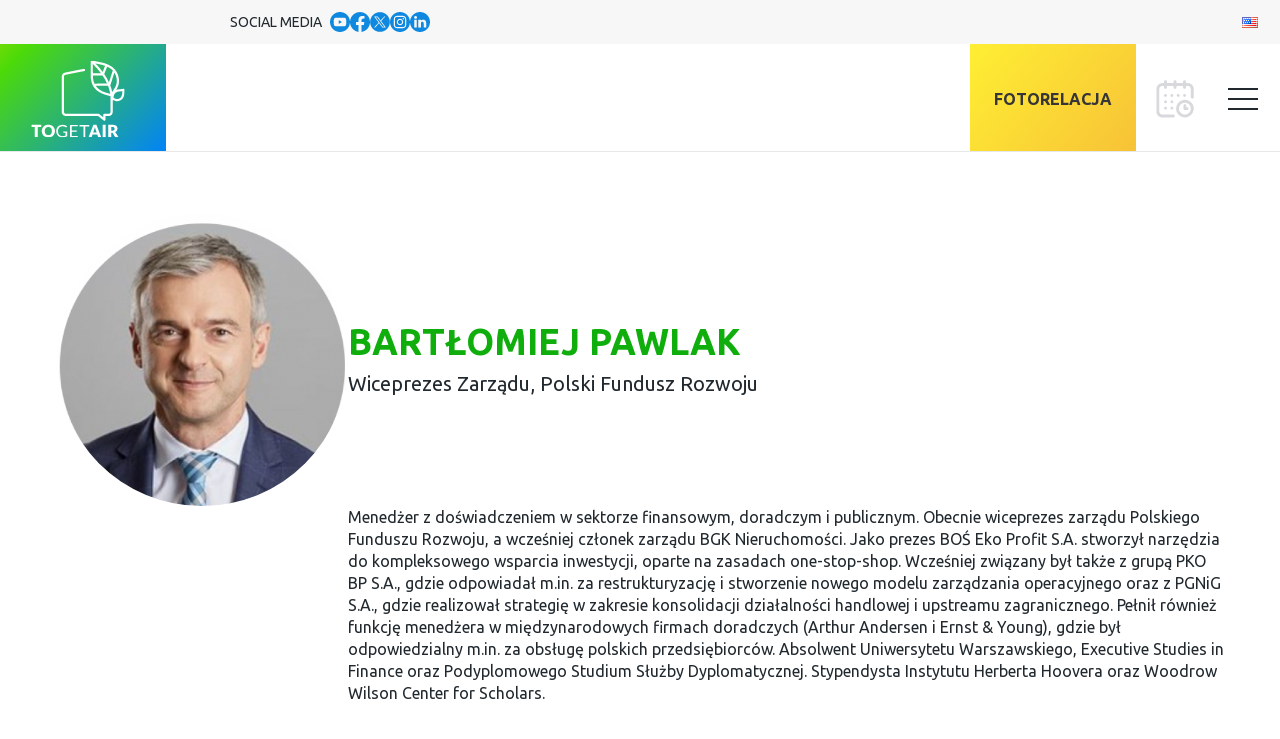

--- FILE ---
content_type: text/html; charset=UTF-8
request_url: https://togetair.eu/persons/bartlomiej-pawlak/?hl=top-speakers
body_size: 33393
content:
<!doctype html>
<html lang="pl-PL">
  <head><style>img.lazy{min-height:1px}</style><link rel="preload" href="https://togetair.eu/app/plugins/w3-total-cache/pub/js/lazyload.min.js" as="script">


	<!-- Google tag (gtag.js) -->
	<script async src="https://www.googletagmanager.com/gtag/js?id=AW-622523343"></script>
		<script>
		window.dataLayer = window.dataLayer || [];
		function gtag(){dataLayer.push(arguments);}
		gtag('js', new Date());

		gtag('config', 'AW-622523343');
    </script>

    <!-- Google tag (gtag.js) -->
    <script async src="https://www.googletagmanager.com/gtag/js?id=G-0H6Y7RMBQZ"></script>
    <script>
    window.dataLayer = window.dataLayer || [];
    function gtag(){dataLayer.push(arguments);}
    gtag('js', new Date());

    gtag('config', 'G-0H6Y7RMBQZ');
    </script>

	<!-- Google Tag Manager -->
	<script>(function(w,d,s,l,i){w[l]=w[l]||[];w[l].push({'gtm.start':
	new Date().getTime(),event:'gtm.js'});var f=d.getElementsByTagName(s)[0],
	j=d.createElement(s),dl=l!='dataLayer'?'&l='+l:'';j.async=true;j.src=
	'https://www.googletagmanager.com/gtm.js?id='+i+dl;f.parentNode.insertBefore(j,f);
	})(window,document,'script','dataLayer','GTM-MV9GHZ9');</script>
	<!-- End Google Tag Manager -->

	<!-- Google Tag Manager -->
	<script>(function(w,d,s,l,i){w[l]=w[l]||[];w[l].push({'gtm.start':
	new Date().getTime(),event:'gtm.js'});var f=d.getElementsByTagName(s)[0],
	j=d.createElement(s),dl=l!='dataLayer'?'&l='+l:'';j.async=true;j.src=
	'https://www.googletagmanager.com/gtm.js?id='+i+dl;f.parentNode.insertBefore(j,f);
	})(window,document,'script','dataLayer','GTM-KTBXC6Z8');</script>
	<!-- End Google Tag Manager -->



  
    <meta charset="utf-8">
    <meta name="viewport" content="width=device-width, initial-scale=1">

	<link rel="preconnect" href="https://fonts.googleapis.com">
	<link rel="preconnect" href="https://fonts.gstatic.com" crossorigin>
	<link href="https://fonts.googleapis.com/css2?family=Ubuntu:ital,wght@0,300;0,400;0,700;1,300&display=swap" rel="stylesheet">

		<link rel="apple-touch-icon" sizes="57x57" href="https://togetair.eu/app/themes/togetair/resources/images/favicons/apple-icon-57x57.png">
		<link rel="apple-touch-icon" sizes="60x60" href="https://togetair.eu/app/themes/togetair/resources/images/favicons/apple-icon-60x60.png">
		<link rel="apple-touch-icon" sizes="72x72" href="https://togetair.eu/app/themes/togetair/resources/images/favicons/apple-icon-72x72.png">
		<link rel="apple-touch-icon" sizes="76x76" href="https://togetair.eu/app/themes/togetair/resources/images/favicons/apple-icon-76x76.png">
		<link rel="apple-touch-icon" sizes="114x114" href="https://togetair.eu/app/themes/togetair/resources/images/favicons/apple-icon-114x114.png">
		<link rel="apple-touch-icon" sizes="120x120" href="https://togetair.eu/app/themes/togetair/resources/images/favicons/apple-icon-120x120.png">
		<link rel="apple-touch-icon" sizes="144x144" href="https://togetair.eu/app/themes/togetair/resources/images/favicons/apple-icon-144x144.png">
		<link rel="apple-touch-icon" sizes="152x152" href="https://togetair.eu/app/themes/togetair/resources/images/favicons/apple-icon-152x152.png">
		<link rel="apple-touch-icon" sizes="180x180" href="https://togetair.eu/app/themes/togetair/resources/images/favicons/apple-icon-180x180.png">
		<link rel="icon" type="image/png" sizes="192x192"  href="https://togetair.eu/app/themes/togetair/resources/images/favicons/android-icon-192x192.png">
		<link rel="icon" type="image/png" sizes="32x32" href="https://togetair.eu/app/themes/togetair/resources/images/favicons/favicon-32x32.png">
		<link rel="icon" type="image/png" sizes="96x96" href="https://togetair.eu/app/themes/togetair/resources/images/favicons/favicon-96x96.png">
		<link rel="icon" type="image/png" sizes="16x16" href="https://togetair.eu/app/themes/togetair/resources/images/favicons/favicon-16x16.png">
		<link rel="manifest" href="https://togetair.eu/app/themes/togetair/resources/images/favicons/manifest.json">
		<meta name="msapplication-TileColor" content="#ffffff">
		<meta name="msapplication-TileImage" content="https://togetair.eu/app/themes/togetair/resources/images/favicons/ms-icon-144x144.png">
		<meta name="theme-color" content="#ffffff">

		<!-- Meta Pixel Code -->
		<script>
		!function(f,b,e,v,n,t,s)
		{if(f.fbq)return;n=f.fbq=function(){n.callMethod?
		n.callMethod.apply(n,arguments):n.queue.push(arguments)};
		if(!f._fbq)f._fbq=n;n.push=n;n.loaded=!0;n.version='2.0';
		n.queue=[];t=b.createElement(e);t.async=!0;
		t.src=v;s=b.getElementsByTagName(e)[0];
		s.parentNode.insertBefore(t,s)}(window, document,'script',
		'https://connect.facebook.net/en_US/fbevents.js');
		fbq('init', '1225464741408307');
		fbq('track', 'PageView');
		</script>
		<noscript><img class="lazy" height="1" width="1" style="display:none"
		src="data:image/svg+xml,%3Csvg%20xmlns='http://www.w3.org/2000/svg'%20viewBox='0%200%201%201'%3E%3C/svg%3E" data-src="https://www.facebook.com/tr?id=1225464741408307&ev=PageView&noscript=1"
		/></noscript>
		<!-- End Meta Pixel Code -->

	<!-- Twitter universal website tag code -->
	<script>
		!function(e,t,n,s,u,a){e.twq||(s=e.twq=function(){s.exe?s.exe.apply(s,arguments):s.queue.push(arguments);
		},s.version='1.1',s.queue=[],u=t.createElement(n),u.async=!0,u.src='//static.ads-twitter.com/uwt.js',
		a=t.getElementsByTagName(n)[0],a.parentNode.insertBefore(u,a))}(window,document,'script');
		// Insert Twitter Pixel ID and Standard Event data below
		twq('init','o8934');
		twq('track','PageView');
	</script>
	<!-- End Twitter universal website tag code -->
	
    <meta name='robots' content='index, follow, max-image-preview:large, max-snippet:-1, max-video-preview:-1' />
<link rel="alternate" href="https://togetair.eu/en/persons/bartlomiej-pawlak-2/" hreflang="en" />
<link rel="alternate" href="https://togetair.eu/persons/bartlomiej-pawlak/" hreflang="pl" />

	<!-- This site is optimized with the Yoast SEO plugin v20.3 - https://yoast.com/wordpress/plugins/seo/ -->
	<title>BARTŁOMIEJ PAWLAK - Międzynarodowy Szczyt Klimatyczny TOGETAIR 2025</title>
	<link rel="canonical" href="https://togetair.eu/persons/bartlomiej-pawlak/" />
	<meta property="og:locale" content="pl_PL" />
	<meta property="og:locale:alternate" content="en_GB" />
	<meta property="og:type" content="article" />
	<meta property="og:title" content="BARTŁOMIEJ PAWLAK - Międzynarodowy Szczyt Klimatyczny TOGETAIR 2025" />
	<meta property="og:url" content="https://togetair.eu/persons/bartlomiej-pawlak/" />
	<meta property="og:site_name" content="Międzynarodowy Szczyt Klimatyczny TOGETAIR 2025" />
	<meta property="article:publisher" content="https://www.facebook.com/TOGETAIR2023" />
	<meta property="article:modified_time" content="2023-12-21T11:21:23+00:00" />
	<meta property="og:image" content="https://togetair.eu/app/uploads/2025/02/fb-share-togetair2025.jpg" />
	<meta property="og:image:width" content="1200" />
	<meta property="og:image:height" content="675" />
	<meta property="og:image:type" content="image/jpeg" />
	<meta name="twitter:card" content="summary_large_image" />
	<script type="application/ld+json" class="yoast-schema-graph">{"@context":"https://schema.org","@graph":[{"@type":"WebPage","@id":"https://togetair.eu/persons/bartlomiej-pawlak/","url":"https://togetair.eu/persons/bartlomiej-pawlak/","name":"BARTŁOMIEJ PAWLAK - Międzynarodowy Szczyt Klimatyczny TOGETAIR 2025","isPartOf":{"@id":"https://togetair.eu/#website"},"datePublished":"2023-03-29T10:49:17+00:00","dateModified":"2023-12-21T11:21:23+00:00","breadcrumb":{"@id":"https://togetair.eu/persons/bartlomiej-pawlak/#breadcrumb"},"inLanguage":"pl-PL","potentialAction":[{"@type":"ReadAction","target":["https://togetair.eu/persons/bartlomiej-pawlak/"]}]},{"@type":"BreadcrumbList","@id":"https://togetair.eu/persons/bartlomiej-pawlak/#breadcrumb","itemListElement":[{"@type":"ListItem","position":1,"name":"Home","item":"https://togetair.eu/"},{"@type":"ListItem","position":2,"name":"Osoby","item":"https://togetair.eu/persons/"},{"@type":"ListItem","position":3,"name":"BARTŁOMIEJ PAWLAK"}]},{"@type":"WebSite","@id":"https://togetair.eu/#website","url":"https://togetair.eu/","name":"Międzynarodowy Szczyt Klimatyczny TOGETAIR 2025","description":"","publisher":{"@id":"https://togetair.eu/#organization"},"potentialAction":[{"@type":"SearchAction","target":{"@type":"EntryPoint","urlTemplate":"https://togetair.eu/?s={search_term_string}"},"query-input":"required name=search_term_string"}],"inLanguage":"pl-PL"},{"@type":"Organization","@id":"https://togetair.eu/#organization","name":"Międzynarodowy Szczyt Klimatyczny TOGETAIR 2025","url":"https://togetair.eu/","logo":{"@type":"ImageObject","inLanguage":"pl-PL","@id":"https://togetair.eu/#/schema/logo/image/","url":"https://togetair.eu/app/uploads/2023/03/pl.png","contentUrl":"https://togetair.eu/app/uploads/2023/03/pl.png","width":2501,"height":1314,"caption":"Międzynarodowy Szczyt Klimatyczny TOGETAIR 2025"},"image":{"@id":"https://togetair.eu/#/schema/logo/image/"},"sameAs":["https://www.facebook.com/TOGETAIR2023"]}]}</script>
	<!-- / Yoast SEO plugin. -->


<script>
window._wpemojiSettings = {"baseUrl":"https:\/\/s.w.org\/images\/core\/emoji\/14.0.0\/72x72\/","ext":".png","svgUrl":"https:\/\/s.w.org\/images\/core\/emoji\/14.0.0\/svg\/","svgExt":".svg","source":{"concatemoji":"https:\/\/togetair.eu\/wp\/wp-includes\/js\/wp-emoji-release.min.js?ver=6.1.1"}};
/*! This file is auto-generated */
!function(e,a,t){var n,r,o,i=a.createElement("canvas"),p=i.getContext&&i.getContext("2d");function s(e,t){var a=String.fromCharCode,e=(p.clearRect(0,0,i.width,i.height),p.fillText(a.apply(this,e),0,0),i.toDataURL());return p.clearRect(0,0,i.width,i.height),p.fillText(a.apply(this,t),0,0),e===i.toDataURL()}function c(e){var t=a.createElement("script");t.src=e,t.defer=t.type="text/javascript",a.getElementsByTagName("head")[0].appendChild(t)}for(o=Array("flag","emoji"),t.supports={everything:!0,everythingExceptFlag:!0},r=0;r<o.length;r++)t.supports[o[r]]=function(e){if(p&&p.fillText)switch(p.textBaseline="top",p.font="600 32px Arial",e){case"flag":return s([127987,65039,8205,9895,65039],[127987,65039,8203,9895,65039])?!1:!s([55356,56826,55356,56819],[55356,56826,8203,55356,56819])&&!s([55356,57332,56128,56423,56128,56418,56128,56421,56128,56430,56128,56423,56128,56447],[55356,57332,8203,56128,56423,8203,56128,56418,8203,56128,56421,8203,56128,56430,8203,56128,56423,8203,56128,56447]);case"emoji":return!s([129777,127995,8205,129778,127999],[129777,127995,8203,129778,127999])}return!1}(o[r]),t.supports.everything=t.supports.everything&&t.supports[o[r]],"flag"!==o[r]&&(t.supports.everythingExceptFlag=t.supports.everythingExceptFlag&&t.supports[o[r]]);t.supports.everythingExceptFlag=t.supports.everythingExceptFlag&&!t.supports.flag,t.DOMReady=!1,t.readyCallback=function(){t.DOMReady=!0},t.supports.everything||(n=function(){t.readyCallback()},a.addEventListener?(a.addEventListener("DOMContentLoaded",n,!1),e.addEventListener("load",n,!1)):(e.attachEvent("onload",n),a.attachEvent("onreadystatechange",function(){"complete"===a.readyState&&t.readyCallback()})),(e=t.source||{}).concatemoji?c(e.concatemoji):e.wpemoji&&e.twemoji&&(c(e.twemoji),c(e.wpemoji)))}(window,document,window._wpemojiSettings);
</script>
<style>
img.wp-smiley,
img.emoji {
	display: inline !important;
	border: none !important;
	box-shadow: none !important;
	height: 1em !important;
	width: 1em !important;
	margin: 0 0.07em !important;
	vertical-align: -0.1em !important;
	background: none !important;
	padding: 0 !important;
}
</style>
	<link rel="stylesheet" href="https://togetair.eu/app/cache/minify/729b2.css" media="all" />









<style id='global-styles-inline-css'>
body{--wp--preset--color--black: #21292f;--wp--preset--color--cyan-bluish-gray: #abb8c3;--wp--preset--color--white: #fff;--wp--preset--color--pale-pink: #f78da7;--wp--preset--color--vivid-red: #cf2e2e;--wp--preset--color--luminous-vivid-orange: #ff6900;--wp--preset--color--luminous-vivid-amber: #fcb900;--wp--preset--color--light-green-cyan: #7bdcb5;--wp--preset--color--vivid-green-cyan: #00d084;--wp--preset--color--pale-cyan-blue: #8ed1fc;--wp--preset--color--vivid-cyan-blue: #0693e3;--wp--preset--color--vivid-purple: #9b51e0;--wp--preset--color--inherit: inherit;--wp--preset--color--current: currentcolor;--wp--preset--color--transparent: transparent;--wp--preset--color--slate-50: #f8fafc;--wp--preset--color--slate-100: #f1f5f9;--wp--preset--color--slate-200: #e2e8f0;--wp--preset--color--slate-300: #cbd5e1;--wp--preset--color--slate-400: #94a3b8;--wp--preset--color--slate-500: #64748b;--wp--preset--color--slate-600: #475569;--wp--preset--color--slate-700: #334155;--wp--preset--color--slate-800: #1e293b;--wp--preset--color--slate-900: #0f172a;--wp--preset--color--gray-50: #f9fafb;--wp--preset--color--gray-100: #f3f4f6;--wp--preset--color--gray-200: #e5e7eb;--wp--preset--color--gray-300: #d1d5db;--wp--preset--color--gray-400: #9ca3af;--wp--preset--color--gray-500: #6b7280;--wp--preset--color--gray-600: #4b5563;--wp--preset--color--gray-700: #374151;--wp--preset--color--gray-800: #1f2937;--wp--preset--color--gray-900: #111827;--wp--preset--color--zinc-50: #fafafa;--wp--preset--color--zinc-100: #f4f4f5;--wp--preset--color--zinc-200: #e4e4e7;--wp--preset--color--zinc-300: #d4d4d8;--wp--preset--color--zinc-400: #a1a1aa;--wp--preset--color--zinc-500: #71717a;--wp--preset--color--zinc-600: #52525b;--wp--preset--color--zinc-700: #3f3f46;--wp--preset--color--zinc-800: #27272a;--wp--preset--color--zinc-900: #18181b;--wp--preset--color--neutral-50: #fafafa;--wp--preset--color--neutral-100: #f5f5f5;--wp--preset--color--neutral-200: #e5e5e5;--wp--preset--color--neutral-300: #d4d4d4;--wp--preset--color--neutral-400: #a3a3a3;--wp--preset--color--neutral-500: #737373;--wp--preset--color--neutral-600: #525252;--wp--preset--color--neutral-700: #404040;--wp--preset--color--neutral-800: #262626;--wp--preset--color--neutral-900: #171717;--wp--preset--color--stone-50: #fafaf9;--wp--preset--color--stone-100: #f5f5f4;--wp--preset--color--stone-200: #e7e5e4;--wp--preset--color--stone-300: #d6d3d1;--wp--preset--color--stone-400: #a8a29e;--wp--preset--color--stone-500: #78716c;--wp--preset--color--stone-600: #57534e;--wp--preset--color--stone-700: #44403c;--wp--preset--color--stone-800: #292524;--wp--preset--color--stone-900: #1c1917;--wp--preset--color--red: #ed2f31;--wp--preset--color--orange-50: #fff7ed;--wp--preset--color--orange-100: #ffedd5;--wp--preset--color--orange-200: #fed7aa;--wp--preset--color--orange-300: #fdba74;--wp--preset--color--orange-400: #fb923c;--wp--preset--color--orange-500: #f97316;--wp--preset--color--orange-600: #ea580c;--wp--preset--color--orange-700: #c2410c;--wp--preset--color--orange-800: #9a3412;--wp--preset--color--orange-900: #7c2d12;--wp--preset--color--amber-50: #fffbeb;--wp--preset--color--amber-100: #fef3c7;--wp--preset--color--amber-200: #fde68a;--wp--preset--color--amber-300: #fcd34d;--wp--preset--color--amber-400: #fbbf24;--wp--preset--color--amber-500: #f59e0b;--wp--preset--color--amber-600: #d97706;--wp--preset--color--amber-700: #b45309;--wp--preset--color--amber-800: #92400e;--wp--preset--color--amber-900: #78350f;--wp--preset--color--yellow-50: #fefce8;--wp--preset--color--yellow-100: #fef9c3;--wp--preset--color--yellow-200: #fef08a;--wp--preset--color--yellow-300: #fde047;--wp--preset--color--yellow-400: #facc15;--wp--preset--color--yellow-500: #eab308;--wp--preset--color--yellow-600: #ca8a04;--wp--preset--color--yellow-700: #a16207;--wp--preset--color--yellow-800: #854d0e;--wp--preset--color--yellow-900: #713f12;--wp--preset--color--lime-50: #f7fee7;--wp--preset--color--lime-100: #ecfccb;--wp--preset--color--lime-200: #d9f99d;--wp--preset--color--lime-300: #bef264;--wp--preset--color--lime-400: #a3e635;--wp--preset--color--lime-500: #84cc16;--wp--preset--color--lime-600: #65a30d;--wp--preset--color--lime-700: #4d7c0f;--wp--preset--color--lime-800: #3f6212;--wp--preset--color--lime-900: #365314;--wp--preset--color--green-50: #f0fdf4;--wp--preset--color--green-100: #dcfce7;--wp--preset--color--green-200: #bbf7d0;--wp--preset--color--green-300: #86efac;--wp--preset--color--green-400: #4ade80;--wp--preset--color--green-500: #22c55e;--wp--preset--color--green-600: #16a34a;--wp--preset--color--green-700: #15803d;--wp--preset--color--green-800: #166534;--wp--preset--color--green-900: #14532d;--wp--preset--color--emerald-50: #ecfdf5;--wp--preset--color--emerald-100: #d1fae5;--wp--preset--color--emerald-200: #a7f3d0;--wp--preset--color--emerald-300: #6ee7b7;--wp--preset--color--emerald-400: #34d399;--wp--preset--color--emerald-500: #10b981;--wp--preset--color--emerald-600: #059669;--wp--preset--color--emerald-700: #047857;--wp--preset--color--emerald-800: #065f46;--wp--preset--color--emerald-900: #064e3b;--wp--preset--color--teal-50: #f0fdfa;--wp--preset--color--teal-100: #ccfbf1;--wp--preset--color--teal-200: #99f6e4;--wp--preset--color--teal-300: #5eead4;--wp--preset--color--teal-400: #2dd4bf;--wp--preset--color--teal-500: #14b8a6;--wp--preset--color--teal-600: #0d9488;--wp--preset--color--teal-700: #0f766e;--wp--preset--color--teal-800: #115e59;--wp--preset--color--teal-900: #134e4a;--wp--preset--color--cyan-50: #ecfeff;--wp--preset--color--cyan-100: #cffafe;--wp--preset--color--cyan-200: #a5f3fc;--wp--preset--color--cyan-300: #67e8f9;--wp--preset--color--cyan-400: #22d3ee;--wp--preset--color--cyan-500: #06b6d4;--wp--preset--color--cyan-600: #0891b2;--wp--preset--color--cyan-700: #0e7490;--wp--preset--color--cyan-800: #155e75;--wp--preset--color--cyan-900: #164e63;--wp--preset--color--sky-50: #f0f9ff;--wp--preset--color--sky-100: #e0f2fe;--wp--preset--color--sky-200: #bae6fd;--wp--preset--color--sky-300: #7dd3fc;--wp--preset--color--sky-400: #38bdf8;--wp--preset--color--sky-500: #0ea5e9;--wp--preset--color--sky-600: #0284c7;--wp--preset--color--sky-700: #0369a1;--wp--preset--color--sky-800: #075985;--wp--preset--color--sky-900: #0c4a6e;--wp--preset--color--blue-50: #eff6ff;--wp--preset--color--blue-100: #dbeafe;--wp--preset--color--blue-200: #bfdbfe;--wp--preset--color--blue-300: #93c5fd;--wp--preset--color--blue-400: #60a5fa;--wp--preset--color--blue-500: #3b82f6;--wp--preset--color--blue-600: #2563eb;--wp--preset--color--blue-700: #1d4ed8;--wp--preset--color--blue-800: #1e40af;--wp--preset--color--blue-900: #1e3a8a;--wp--preset--color--indigo-50: #eef2ff;--wp--preset--color--indigo-100: #e0e7ff;--wp--preset--color--indigo-200: #c7d2fe;--wp--preset--color--indigo-300: #a5b4fc;--wp--preset--color--indigo-400: #818cf8;--wp--preset--color--indigo-500: #6366f1;--wp--preset--color--indigo-600: #4f46e5;--wp--preset--color--indigo-700: #4338ca;--wp--preset--color--indigo-800: #3730a3;--wp--preset--color--indigo-900: #312e81;--wp--preset--color--violet-50: #f5f3ff;--wp--preset--color--violet-100: #ede9fe;--wp--preset--color--violet-200: #ddd6fe;--wp--preset--color--violet-300: #c4b5fd;--wp--preset--color--violet-400: #a78bfa;--wp--preset--color--violet-500: #8b5cf6;--wp--preset--color--violet-600: #7c3aed;--wp--preset--color--violet-700: #6d28d9;--wp--preset--color--violet-800: #5b21b6;--wp--preset--color--violet-900: #4c1d95;--wp--preset--color--purple-50: #faf5ff;--wp--preset--color--purple-100: #f3e8ff;--wp--preset--color--purple-200: #e9d5ff;--wp--preset--color--purple-300: #d8b4fe;--wp--preset--color--purple-400: #c084fc;--wp--preset--color--purple-500: #a855f7;--wp--preset--color--purple-600: #9333ea;--wp--preset--color--purple-700: #7e22ce;--wp--preset--color--purple-800: #6b21a8;--wp--preset--color--purple-900: #581c87;--wp--preset--color--fuchsia-50: #fdf4ff;--wp--preset--color--fuchsia-100: #fae8ff;--wp--preset--color--fuchsia-200: #f5d0fe;--wp--preset--color--fuchsia-300: #f0abfc;--wp--preset--color--fuchsia-400: #e879f9;--wp--preset--color--fuchsia-500: #d946ef;--wp--preset--color--fuchsia-600: #c026d3;--wp--preset--color--fuchsia-700: #a21caf;--wp--preset--color--fuchsia-800: #86198f;--wp--preset--color--fuchsia-900: #701a75;--wp--preset--color--pink-50: #fdf2f8;--wp--preset--color--pink-100: #fce7f3;--wp--preset--color--pink-200: #fbcfe8;--wp--preset--color--pink-300: #f9a8d4;--wp--preset--color--pink-400: #f472b6;--wp--preset--color--pink-500: #ec4899;--wp--preset--color--pink-600: #db2777;--wp--preset--color--pink-700: #be185d;--wp--preset--color--pink-800: #9d174d;--wp--preset--color--pink-900: #831843;--wp--preset--color--rose-50: #fff1f2;--wp--preset--color--rose-100: #ffe4e6;--wp--preset--color--rose-200: #fecdd3;--wp--preset--color--rose-300: #fda4af;--wp--preset--color--rose-400: #fb7185;--wp--preset--color--rose-500: #f43f5e;--wp--preset--color--rose-600: #e11d48;--wp--preset--color--rose-700: #be123c;--wp--preset--color--rose-800: #9f1239;--wp--preset--color--rose-900: #881337;--wp--preset--color--graylight: #f7f7f7;--wp--preset--color--graylight-2: #eff0f1;--wp--preset--color--graylight-3: #d9e4e6;--wp--preset--color--accent-1: #278a6d;--wp--preset--color--accent-2: #f8f6f2;--wp--preset--color--accent-3: #354054;--wp--preset--color--accent-4: #035d68;--wp--preset--color--accent-5: #1b6b68;--wp--preset--color--accent-6: #176066;--wp--preset--color--accent-7: #278a6d;--wp--preset--color--greenlight: #7bc244;--wp--preset--color--wordpressblue: #006ba1;--wp--preset--gradient--vivid-cyan-blue-to-vivid-purple: linear-gradient(135deg,rgba(6,147,227,1) 0%,rgb(155,81,224) 100%);--wp--preset--gradient--light-green-cyan-to-vivid-green-cyan: linear-gradient(135deg,rgb(122,220,180) 0%,rgb(0,208,130) 100%);--wp--preset--gradient--luminous-vivid-amber-to-luminous-vivid-orange: linear-gradient(135deg,rgba(252,185,0,1) 0%,rgba(255,105,0,1) 100%);--wp--preset--gradient--luminous-vivid-orange-to-vivid-red: linear-gradient(135deg,rgba(255,105,0,1) 0%,rgb(207,46,46) 100%);--wp--preset--gradient--very-light-gray-to-cyan-bluish-gray: linear-gradient(135deg,rgb(238,238,238) 0%,rgb(169,184,195) 100%);--wp--preset--gradient--cool-to-warm-spectrum: linear-gradient(135deg,rgb(74,234,220) 0%,rgb(151,120,209) 20%,rgb(207,42,186) 40%,rgb(238,44,130) 60%,rgb(251,105,98) 80%,rgb(254,248,76) 100%);--wp--preset--gradient--blush-light-purple: linear-gradient(135deg,rgb(255,206,236) 0%,rgb(152,150,240) 100%);--wp--preset--gradient--blush-bordeaux: linear-gradient(135deg,rgb(254,205,165) 0%,rgb(254,45,45) 50%,rgb(107,0,62) 100%);--wp--preset--gradient--luminous-dusk: linear-gradient(135deg,rgb(255,203,112) 0%,rgb(199,81,192) 50%,rgb(65,88,208) 100%);--wp--preset--gradient--pale-ocean: linear-gradient(135deg,rgb(255,245,203) 0%,rgb(182,227,212) 50%,rgb(51,167,181) 100%);--wp--preset--gradient--electric-grass: linear-gradient(135deg,rgb(202,248,128) 0%,rgb(113,206,126) 100%);--wp--preset--gradient--midnight: linear-gradient(135deg,rgb(2,3,129) 0%,rgb(40,116,252) 100%);--wp--preset--duotone--dark-grayscale: url('#wp-duotone-dark-grayscale');--wp--preset--duotone--grayscale: url('#wp-duotone-grayscale');--wp--preset--duotone--purple-yellow: url('#wp-duotone-purple-yellow');--wp--preset--duotone--blue-red: url('#wp-duotone-blue-red');--wp--preset--duotone--midnight: url('#wp-duotone-midnight');--wp--preset--duotone--magenta-yellow: url('#wp-duotone-magenta-yellow');--wp--preset--duotone--purple-green: url('#wp-duotone-purple-green');--wp--preset--duotone--blue-orange: url('#wp-duotone-blue-orange');--wp--preset--font-size--small: 13px;--wp--preset--font-size--medium: 20px;--wp--preset--font-size--large: 36px;--wp--preset--font-size--x-large: 42px;--wp--preset--font-size--xs: 0.75rem;--wp--preset--font-size--sm: 0.875rem;--wp--preset--font-size--base: 1rem;--wp--preset--font-size--lg: 1.125rem;--wp--preset--font-size--xl: 1.25rem;--wp--preset--font-size--2-xl: 1.5rem;--wp--preset--font-size--3-xl: 1.875rem;--wp--preset--font-size--4-xl: 2.25rem;--wp--preset--font-size--5-xl: 3rem;--wp--preset--font-size--6-xl: 40px;--wp--preset--font-size--7-xl: 46px;--wp--preset--font-size--8-xl: 6rem;--wp--preset--font-size--9-xl: 8rem;--wp--preset--font-size--hero: 66px;--wp--preset--font-family--sans: ui-sans-serif,system-ui,-apple-system,BlinkMacSystemFont,"Segoe UI",Roboto,"Helvetica Neue",Arial,"Noto Sans",sans-serif,"Apple Color Emoji","Segoe UI Emoji","Segoe UI Symbol","Noto Color Emoji";--wp--preset--font-family--serif: ui-serif,Georgia,Cambria,"Times New Roman",Times,serif;--wp--preset--font-family--mono: ui-monospace,SFMono-Regular,Menlo,Monaco,Consolas,"Liberation Mono","Courier New",monospace;--wp--preset--spacing--20: 0.44rem;--wp--preset--spacing--30: 0.67rem;--wp--preset--spacing--40: 1rem;--wp--preset--spacing--50: 1.5rem;--wp--preset--spacing--60: 2.25rem;--wp--preset--spacing--70: 3.38rem;--wp--preset--spacing--80: 5.06rem;}body { margin: 0; }.wp-site-blocks > .alignleft { float: left; margin-right: 2em; }.wp-site-blocks > .alignright { float: right; margin-left: 2em; }.wp-site-blocks > .aligncenter { justify-content: center; margin-left: auto; margin-right: auto; }:where(.is-layout-flex){gap: 0.5em;}body .is-layout-flow > .alignleft{float: left;margin-inline-start: 0;margin-inline-end: 2em;}body .is-layout-flow > .alignright{float: right;margin-inline-start: 2em;margin-inline-end: 0;}body .is-layout-flow > .aligncenter{margin-left: auto !important;margin-right: auto !important;}body .is-layout-constrained > .alignleft{float: left;margin-inline-start: 0;margin-inline-end: 2em;}body .is-layout-constrained > .alignright{float: right;margin-inline-start: 2em;margin-inline-end: 0;}body .is-layout-constrained > .aligncenter{margin-left: auto !important;margin-right: auto !important;}body .is-layout-constrained > :where(:not(.alignleft):not(.alignright):not(.alignfull)){max-width: var(--wp--style--global--content-size);margin-left: auto !important;margin-right: auto !important;}body .is-layout-constrained > .alignwide{max-width: var(--wp--style--global--wide-size);}body .is-layout-flex{display: flex;}body .is-layout-flex{flex-wrap: wrap;align-items: center;}body .is-layout-flex > *{margin: 0;}body{padding-top: 0px;padding-right: 0px;padding-bottom: 0px;padding-left: 0px;}a:where(:not(.wp-element-button)){text-decoration: underline;}.wp-element-button, .wp-block-button__link{background-color: #32373c;border-width: 0;color: #fff;font-family: inherit;font-size: inherit;line-height: inherit;padding: calc(0.667em + 2px) calc(1.333em + 2px);text-decoration: none;}.has-black-color{color: var(--wp--preset--color--black) !important;}.has-cyan-bluish-gray-color{color: var(--wp--preset--color--cyan-bluish-gray) !important;}.has-white-color{color: var(--wp--preset--color--white) !important;}.has-pale-pink-color{color: var(--wp--preset--color--pale-pink) !important;}.has-vivid-red-color{color: var(--wp--preset--color--vivid-red) !important;}.has-luminous-vivid-orange-color{color: var(--wp--preset--color--luminous-vivid-orange) !important;}.has-luminous-vivid-amber-color{color: var(--wp--preset--color--luminous-vivid-amber) !important;}.has-light-green-cyan-color{color: var(--wp--preset--color--light-green-cyan) !important;}.has-vivid-green-cyan-color{color: var(--wp--preset--color--vivid-green-cyan) !important;}.has-pale-cyan-blue-color{color: var(--wp--preset--color--pale-cyan-blue) !important;}.has-vivid-cyan-blue-color{color: var(--wp--preset--color--vivid-cyan-blue) !important;}.has-vivid-purple-color{color: var(--wp--preset--color--vivid-purple) !important;}.has-inherit-color{color: var(--wp--preset--color--inherit) !important;}.has-current-color{color: var(--wp--preset--color--current) !important;}.has-transparent-color{color: var(--wp--preset--color--transparent) !important;}.has-slate-50-color{color: var(--wp--preset--color--slate-50) !important;}.has-slate-100-color{color: var(--wp--preset--color--slate-100) !important;}.has-slate-200-color{color: var(--wp--preset--color--slate-200) !important;}.has-slate-300-color{color: var(--wp--preset--color--slate-300) !important;}.has-slate-400-color{color: var(--wp--preset--color--slate-400) !important;}.has-slate-500-color{color: var(--wp--preset--color--slate-500) !important;}.has-slate-600-color{color: var(--wp--preset--color--slate-600) !important;}.has-slate-700-color{color: var(--wp--preset--color--slate-700) !important;}.has-slate-800-color{color: var(--wp--preset--color--slate-800) !important;}.has-slate-900-color{color: var(--wp--preset--color--slate-900) !important;}.has-gray-50-color{color: var(--wp--preset--color--gray-50) !important;}.has-gray-100-color{color: var(--wp--preset--color--gray-100) !important;}.has-gray-200-color{color: var(--wp--preset--color--gray-200) !important;}.has-gray-300-color{color: var(--wp--preset--color--gray-300) !important;}.has-gray-400-color{color: var(--wp--preset--color--gray-400) !important;}.has-gray-500-color{color: var(--wp--preset--color--gray-500) !important;}.has-gray-600-color{color: var(--wp--preset--color--gray-600) !important;}.has-gray-700-color{color: var(--wp--preset--color--gray-700) !important;}.has-gray-800-color{color: var(--wp--preset--color--gray-800) !important;}.has-gray-900-color{color: var(--wp--preset--color--gray-900) !important;}.has-zinc-50-color{color: var(--wp--preset--color--zinc-50) !important;}.has-zinc-100-color{color: var(--wp--preset--color--zinc-100) !important;}.has-zinc-200-color{color: var(--wp--preset--color--zinc-200) !important;}.has-zinc-300-color{color: var(--wp--preset--color--zinc-300) !important;}.has-zinc-400-color{color: var(--wp--preset--color--zinc-400) !important;}.has-zinc-500-color{color: var(--wp--preset--color--zinc-500) !important;}.has-zinc-600-color{color: var(--wp--preset--color--zinc-600) !important;}.has-zinc-700-color{color: var(--wp--preset--color--zinc-700) !important;}.has-zinc-800-color{color: var(--wp--preset--color--zinc-800) !important;}.has-zinc-900-color{color: var(--wp--preset--color--zinc-900) !important;}.has-neutral-50-color{color: var(--wp--preset--color--neutral-50) !important;}.has-neutral-100-color{color: var(--wp--preset--color--neutral-100) !important;}.has-neutral-200-color{color: var(--wp--preset--color--neutral-200) !important;}.has-neutral-300-color{color: var(--wp--preset--color--neutral-300) !important;}.has-neutral-400-color{color: var(--wp--preset--color--neutral-400) !important;}.has-neutral-500-color{color: var(--wp--preset--color--neutral-500) !important;}.has-neutral-600-color{color: var(--wp--preset--color--neutral-600) !important;}.has-neutral-700-color{color: var(--wp--preset--color--neutral-700) !important;}.has-neutral-800-color{color: var(--wp--preset--color--neutral-800) !important;}.has-neutral-900-color{color: var(--wp--preset--color--neutral-900) !important;}.has-stone-50-color{color: var(--wp--preset--color--stone-50) !important;}.has-stone-100-color{color: var(--wp--preset--color--stone-100) !important;}.has-stone-200-color{color: var(--wp--preset--color--stone-200) !important;}.has-stone-300-color{color: var(--wp--preset--color--stone-300) !important;}.has-stone-400-color{color: var(--wp--preset--color--stone-400) !important;}.has-stone-500-color{color: var(--wp--preset--color--stone-500) !important;}.has-stone-600-color{color: var(--wp--preset--color--stone-600) !important;}.has-stone-700-color{color: var(--wp--preset--color--stone-700) !important;}.has-stone-800-color{color: var(--wp--preset--color--stone-800) !important;}.has-stone-900-color{color: var(--wp--preset--color--stone-900) !important;}.has-red-color{color: var(--wp--preset--color--red) !important;}.has-orange-50-color{color: var(--wp--preset--color--orange-50) !important;}.has-orange-100-color{color: var(--wp--preset--color--orange-100) !important;}.has-orange-200-color{color: var(--wp--preset--color--orange-200) !important;}.has-orange-300-color{color: var(--wp--preset--color--orange-300) !important;}.has-orange-400-color{color: var(--wp--preset--color--orange-400) !important;}.has-orange-500-color{color: var(--wp--preset--color--orange-500) !important;}.has-orange-600-color{color: var(--wp--preset--color--orange-600) !important;}.has-orange-700-color{color: var(--wp--preset--color--orange-700) !important;}.has-orange-800-color{color: var(--wp--preset--color--orange-800) !important;}.has-orange-900-color{color: var(--wp--preset--color--orange-900) !important;}.has-amber-50-color{color: var(--wp--preset--color--amber-50) !important;}.has-amber-100-color{color: var(--wp--preset--color--amber-100) !important;}.has-amber-200-color{color: var(--wp--preset--color--amber-200) !important;}.has-amber-300-color{color: var(--wp--preset--color--amber-300) !important;}.has-amber-400-color{color: var(--wp--preset--color--amber-400) !important;}.has-amber-500-color{color: var(--wp--preset--color--amber-500) !important;}.has-amber-600-color{color: var(--wp--preset--color--amber-600) !important;}.has-amber-700-color{color: var(--wp--preset--color--amber-700) !important;}.has-amber-800-color{color: var(--wp--preset--color--amber-800) !important;}.has-amber-900-color{color: var(--wp--preset--color--amber-900) !important;}.has-yellow-50-color{color: var(--wp--preset--color--yellow-50) !important;}.has-yellow-100-color{color: var(--wp--preset--color--yellow-100) !important;}.has-yellow-200-color{color: var(--wp--preset--color--yellow-200) !important;}.has-yellow-300-color{color: var(--wp--preset--color--yellow-300) !important;}.has-yellow-400-color{color: var(--wp--preset--color--yellow-400) !important;}.has-yellow-500-color{color: var(--wp--preset--color--yellow-500) !important;}.has-yellow-600-color{color: var(--wp--preset--color--yellow-600) !important;}.has-yellow-700-color{color: var(--wp--preset--color--yellow-700) !important;}.has-yellow-800-color{color: var(--wp--preset--color--yellow-800) !important;}.has-yellow-900-color{color: var(--wp--preset--color--yellow-900) !important;}.has-lime-50-color{color: var(--wp--preset--color--lime-50) !important;}.has-lime-100-color{color: var(--wp--preset--color--lime-100) !important;}.has-lime-200-color{color: var(--wp--preset--color--lime-200) !important;}.has-lime-300-color{color: var(--wp--preset--color--lime-300) !important;}.has-lime-400-color{color: var(--wp--preset--color--lime-400) !important;}.has-lime-500-color{color: var(--wp--preset--color--lime-500) !important;}.has-lime-600-color{color: var(--wp--preset--color--lime-600) !important;}.has-lime-700-color{color: var(--wp--preset--color--lime-700) !important;}.has-lime-800-color{color: var(--wp--preset--color--lime-800) !important;}.has-lime-900-color{color: var(--wp--preset--color--lime-900) !important;}.has-green-50-color{color: var(--wp--preset--color--green-50) !important;}.has-green-100-color{color: var(--wp--preset--color--green-100) !important;}.has-green-200-color{color: var(--wp--preset--color--green-200) !important;}.has-green-300-color{color: var(--wp--preset--color--green-300) !important;}.has-green-400-color{color: var(--wp--preset--color--green-400) !important;}.has-green-500-color{color: var(--wp--preset--color--green-500) !important;}.has-green-600-color{color: var(--wp--preset--color--green-600) !important;}.has-green-700-color{color: var(--wp--preset--color--green-700) !important;}.has-green-800-color{color: var(--wp--preset--color--green-800) !important;}.has-green-900-color{color: var(--wp--preset--color--green-900) !important;}.has-emerald-50-color{color: var(--wp--preset--color--emerald-50) !important;}.has-emerald-100-color{color: var(--wp--preset--color--emerald-100) !important;}.has-emerald-200-color{color: var(--wp--preset--color--emerald-200) !important;}.has-emerald-300-color{color: var(--wp--preset--color--emerald-300) !important;}.has-emerald-400-color{color: var(--wp--preset--color--emerald-400) !important;}.has-emerald-500-color{color: var(--wp--preset--color--emerald-500) !important;}.has-emerald-600-color{color: var(--wp--preset--color--emerald-600) !important;}.has-emerald-700-color{color: var(--wp--preset--color--emerald-700) !important;}.has-emerald-800-color{color: var(--wp--preset--color--emerald-800) !important;}.has-emerald-900-color{color: var(--wp--preset--color--emerald-900) !important;}.has-teal-50-color{color: var(--wp--preset--color--teal-50) !important;}.has-teal-100-color{color: var(--wp--preset--color--teal-100) !important;}.has-teal-200-color{color: var(--wp--preset--color--teal-200) !important;}.has-teal-300-color{color: var(--wp--preset--color--teal-300) !important;}.has-teal-400-color{color: var(--wp--preset--color--teal-400) !important;}.has-teal-500-color{color: var(--wp--preset--color--teal-500) !important;}.has-teal-600-color{color: var(--wp--preset--color--teal-600) !important;}.has-teal-700-color{color: var(--wp--preset--color--teal-700) !important;}.has-teal-800-color{color: var(--wp--preset--color--teal-800) !important;}.has-teal-900-color{color: var(--wp--preset--color--teal-900) !important;}.has-cyan-50-color{color: var(--wp--preset--color--cyan-50) !important;}.has-cyan-100-color{color: var(--wp--preset--color--cyan-100) !important;}.has-cyan-200-color{color: var(--wp--preset--color--cyan-200) !important;}.has-cyan-300-color{color: var(--wp--preset--color--cyan-300) !important;}.has-cyan-400-color{color: var(--wp--preset--color--cyan-400) !important;}.has-cyan-500-color{color: var(--wp--preset--color--cyan-500) !important;}.has-cyan-600-color{color: var(--wp--preset--color--cyan-600) !important;}.has-cyan-700-color{color: var(--wp--preset--color--cyan-700) !important;}.has-cyan-800-color{color: var(--wp--preset--color--cyan-800) !important;}.has-cyan-900-color{color: var(--wp--preset--color--cyan-900) !important;}.has-sky-50-color{color: var(--wp--preset--color--sky-50) !important;}.has-sky-100-color{color: var(--wp--preset--color--sky-100) !important;}.has-sky-200-color{color: var(--wp--preset--color--sky-200) !important;}.has-sky-300-color{color: var(--wp--preset--color--sky-300) !important;}.has-sky-400-color{color: var(--wp--preset--color--sky-400) !important;}.has-sky-500-color{color: var(--wp--preset--color--sky-500) !important;}.has-sky-600-color{color: var(--wp--preset--color--sky-600) !important;}.has-sky-700-color{color: var(--wp--preset--color--sky-700) !important;}.has-sky-800-color{color: var(--wp--preset--color--sky-800) !important;}.has-sky-900-color{color: var(--wp--preset--color--sky-900) !important;}.has-blue-50-color{color: var(--wp--preset--color--blue-50) !important;}.has-blue-100-color{color: var(--wp--preset--color--blue-100) !important;}.has-blue-200-color{color: var(--wp--preset--color--blue-200) !important;}.has-blue-300-color{color: var(--wp--preset--color--blue-300) !important;}.has-blue-400-color{color: var(--wp--preset--color--blue-400) !important;}.has-blue-500-color{color: var(--wp--preset--color--blue-500) !important;}.has-blue-600-color{color: var(--wp--preset--color--blue-600) !important;}.has-blue-700-color{color: var(--wp--preset--color--blue-700) !important;}.has-blue-800-color{color: var(--wp--preset--color--blue-800) !important;}.has-blue-900-color{color: var(--wp--preset--color--blue-900) !important;}.has-indigo-50-color{color: var(--wp--preset--color--indigo-50) !important;}.has-indigo-100-color{color: var(--wp--preset--color--indigo-100) !important;}.has-indigo-200-color{color: var(--wp--preset--color--indigo-200) !important;}.has-indigo-300-color{color: var(--wp--preset--color--indigo-300) !important;}.has-indigo-400-color{color: var(--wp--preset--color--indigo-400) !important;}.has-indigo-500-color{color: var(--wp--preset--color--indigo-500) !important;}.has-indigo-600-color{color: var(--wp--preset--color--indigo-600) !important;}.has-indigo-700-color{color: var(--wp--preset--color--indigo-700) !important;}.has-indigo-800-color{color: var(--wp--preset--color--indigo-800) !important;}.has-indigo-900-color{color: var(--wp--preset--color--indigo-900) !important;}.has-violet-50-color{color: var(--wp--preset--color--violet-50) !important;}.has-violet-100-color{color: var(--wp--preset--color--violet-100) !important;}.has-violet-200-color{color: var(--wp--preset--color--violet-200) !important;}.has-violet-300-color{color: var(--wp--preset--color--violet-300) !important;}.has-violet-400-color{color: var(--wp--preset--color--violet-400) !important;}.has-violet-500-color{color: var(--wp--preset--color--violet-500) !important;}.has-violet-600-color{color: var(--wp--preset--color--violet-600) !important;}.has-violet-700-color{color: var(--wp--preset--color--violet-700) !important;}.has-violet-800-color{color: var(--wp--preset--color--violet-800) !important;}.has-violet-900-color{color: var(--wp--preset--color--violet-900) !important;}.has-purple-50-color{color: var(--wp--preset--color--purple-50) !important;}.has-purple-100-color{color: var(--wp--preset--color--purple-100) !important;}.has-purple-200-color{color: var(--wp--preset--color--purple-200) !important;}.has-purple-300-color{color: var(--wp--preset--color--purple-300) !important;}.has-purple-400-color{color: var(--wp--preset--color--purple-400) !important;}.has-purple-500-color{color: var(--wp--preset--color--purple-500) !important;}.has-purple-600-color{color: var(--wp--preset--color--purple-600) !important;}.has-purple-700-color{color: var(--wp--preset--color--purple-700) !important;}.has-purple-800-color{color: var(--wp--preset--color--purple-800) !important;}.has-purple-900-color{color: var(--wp--preset--color--purple-900) !important;}.has-fuchsia-50-color{color: var(--wp--preset--color--fuchsia-50) !important;}.has-fuchsia-100-color{color: var(--wp--preset--color--fuchsia-100) !important;}.has-fuchsia-200-color{color: var(--wp--preset--color--fuchsia-200) !important;}.has-fuchsia-300-color{color: var(--wp--preset--color--fuchsia-300) !important;}.has-fuchsia-400-color{color: var(--wp--preset--color--fuchsia-400) !important;}.has-fuchsia-500-color{color: var(--wp--preset--color--fuchsia-500) !important;}.has-fuchsia-600-color{color: var(--wp--preset--color--fuchsia-600) !important;}.has-fuchsia-700-color{color: var(--wp--preset--color--fuchsia-700) !important;}.has-fuchsia-800-color{color: var(--wp--preset--color--fuchsia-800) !important;}.has-fuchsia-900-color{color: var(--wp--preset--color--fuchsia-900) !important;}.has-pink-50-color{color: var(--wp--preset--color--pink-50) !important;}.has-pink-100-color{color: var(--wp--preset--color--pink-100) !important;}.has-pink-200-color{color: var(--wp--preset--color--pink-200) !important;}.has-pink-300-color{color: var(--wp--preset--color--pink-300) !important;}.has-pink-400-color{color: var(--wp--preset--color--pink-400) !important;}.has-pink-500-color{color: var(--wp--preset--color--pink-500) !important;}.has-pink-600-color{color: var(--wp--preset--color--pink-600) !important;}.has-pink-700-color{color: var(--wp--preset--color--pink-700) !important;}.has-pink-800-color{color: var(--wp--preset--color--pink-800) !important;}.has-pink-900-color{color: var(--wp--preset--color--pink-900) !important;}.has-rose-50-color{color: var(--wp--preset--color--rose-50) !important;}.has-rose-100-color{color: var(--wp--preset--color--rose-100) !important;}.has-rose-200-color{color: var(--wp--preset--color--rose-200) !important;}.has-rose-300-color{color: var(--wp--preset--color--rose-300) !important;}.has-rose-400-color{color: var(--wp--preset--color--rose-400) !important;}.has-rose-500-color{color: var(--wp--preset--color--rose-500) !important;}.has-rose-600-color{color: var(--wp--preset--color--rose-600) !important;}.has-rose-700-color{color: var(--wp--preset--color--rose-700) !important;}.has-rose-800-color{color: var(--wp--preset--color--rose-800) !important;}.has-rose-900-color{color: var(--wp--preset--color--rose-900) !important;}.has-graylight-color{color: var(--wp--preset--color--graylight) !important;}.has-graylight-2-color{color: var(--wp--preset--color--graylight-2) !important;}.has-graylight-3-color{color: var(--wp--preset--color--graylight-3) !important;}.has-accent-1-color{color: var(--wp--preset--color--accent-1) !important;}.has-accent-2-color{color: var(--wp--preset--color--accent-2) !important;}.has-accent-3-color{color: var(--wp--preset--color--accent-3) !important;}.has-accent-4-color{color: var(--wp--preset--color--accent-4) !important;}.has-accent-5-color{color: var(--wp--preset--color--accent-5) !important;}.has-accent-6-color{color: var(--wp--preset--color--accent-6) !important;}.has-accent-7-color{color: var(--wp--preset--color--accent-7) !important;}.has-greenlight-color{color: var(--wp--preset--color--greenlight) !important;}.has-wordpressblue-color{color: var(--wp--preset--color--wordpressblue) !important;}.has-black-background-color{background-color: var(--wp--preset--color--black) !important;}.has-cyan-bluish-gray-background-color{background-color: var(--wp--preset--color--cyan-bluish-gray) !important;}.has-white-background-color{background-color: var(--wp--preset--color--white) !important;}.has-pale-pink-background-color{background-color: var(--wp--preset--color--pale-pink) !important;}.has-vivid-red-background-color{background-color: var(--wp--preset--color--vivid-red) !important;}.has-luminous-vivid-orange-background-color{background-color: var(--wp--preset--color--luminous-vivid-orange) !important;}.has-luminous-vivid-amber-background-color{background-color: var(--wp--preset--color--luminous-vivid-amber) !important;}.has-light-green-cyan-background-color{background-color: var(--wp--preset--color--light-green-cyan) !important;}.has-vivid-green-cyan-background-color{background-color: var(--wp--preset--color--vivid-green-cyan) !important;}.has-pale-cyan-blue-background-color{background-color: var(--wp--preset--color--pale-cyan-blue) !important;}.has-vivid-cyan-blue-background-color{background-color: var(--wp--preset--color--vivid-cyan-blue) !important;}.has-vivid-purple-background-color{background-color: var(--wp--preset--color--vivid-purple) !important;}.has-inherit-background-color{background-color: var(--wp--preset--color--inherit) !important;}.has-current-background-color{background-color: var(--wp--preset--color--current) !important;}.has-transparent-background-color{background-color: var(--wp--preset--color--transparent) !important;}.has-slate-50-background-color{background-color: var(--wp--preset--color--slate-50) !important;}.has-slate-100-background-color{background-color: var(--wp--preset--color--slate-100) !important;}.has-slate-200-background-color{background-color: var(--wp--preset--color--slate-200) !important;}.has-slate-300-background-color{background-color: var(--wp--preset--color--slate-300) !important;}.has-slate-400-background-color{background-color: var(--wp--preset--color--slate-400) !important;}.has-slate-500-background-color{background-color: var(--wp--preset--color--slate-500) !important;}.has-slate-600-background-color{background-color: var(--wp--preset--color--slate-600) !important;}.has-slate-700-background-color{background-color: var(--wp--preset--color--slate-700) !important;}.has-slate-800-background-color{background-color: var(--wp--preset--color--slate-800) !important;}.has-slate-900-background-color{background-color: var(--wp--preset--color--slate-900) !important;}.has-gray-50-background-color{background-color: var(--wp--preset--color--gray-50) !important;}.has-gray-100-background-color{background-color: var(--wp--preset--color--gray-100) !important;}.has-gray-200-background-color{background-color: var(--wp--preset--color--gray-200) !important;}.has-gray-300-background-color{background-color: var(--wp--preset--color--gray-300) !important;}.has-gray-400-background-color{background-color: var(--wp--preset--color--gray-400) !important;}.has-gray-500-background-color{background-color: var(--wp--preset--color--gray-500) !important;}.has-gray-600-background-color{background-color: var(--wp--preset--color--gray-600) !important;}.has-gray-700-background-color{background-color: var(--wp--preset--color--gray-700) !important;}.has-gray-800-background-color{background-color: var(--wp--preset--color--gray-800) !important;}.has-gray-900-background-color{background-color: var(--wp--preset--color--gray-900) !important;}.has-zinc-50-background-color{background-color: var(--wp--preset--color--zinc-50) !important;}.has-zinc-100-background-color{background-color: var(--wp--preset--color--zinc-100) !important;}.has-zinc-200-background-color{background-color: var(--wp--preset--color--zinc-200) !important;}.has-zinc-300-background-color{background-color: var(--wp--preset--color--zinc-300) !important;}.has-zinc-400-background-color{background-color: var(--wp--preset--color--zinc-400) !important;}.has-zinc-500-background-color{background-color: var(--wp--preset--color--zinc-500) !important;}.has-zinc-600-background-color{background-color: var(--wp--preset--color--zinc-600) !important;}.has-zinc-700-background-color{background-color: var(--wp--preset--color--zinc-700) !important;}.has-zinc-800-background-color{background-color: var(--wp--preset--color--zinc-800) !important;}.has-zinc-900-background-color{background-color: var(--wp--preset--color--zinc-900) !important;}.has-neutral-50-background-color{background-color: var(--wp--preset--color--neutral-50) !important;}.has-neutral-100-background-color{background-color: var(--wp--preset--color--neutral-100) !important;}.has-neutral-200-background-color{background-color: var(--wp--preset--color--neutral-200) !important;}.has-neutral-300-background-color{background-color: var(--wp--preset--color--neutral-300) !important;}.has-neutral-400-background-color{background-color: var(--wp--preset--color--neutral-400) !important;}.has-neutral-500-background-color{background-color: var(--wp--preset--color--neutral-500) !important;}.has-neutral-600-background-color{background-color: var(--wp--preset--color--neutral-600) !important;}.has-neutral-700-background-color{background-color: var(--wp--preset--color--neutral-700) !important;}.has-neutral-800-background-color{background-color: var(--wp--preset--color--neutral-800) !important;}.has-neutral-900-background-color{background-color: var(--wp--preset--color--neutral-900) !important;}.has-stone-50-background-color{background-color: var(--wp--preset--color--stone-50) !important;}.has-stone-100-background-color{background-color: var(--wp--preset--color--stone-100) !important;}.has-stone-200-background-color{background-color: var(--wp--preset--color--stone-200) !important;}.has-stone-300-background-color{background-color: var(--wp--preset--color--stone-300) !important;}.has-stone-400-background-color{background-color: var(--wp--preset--color--stone-400) !important;}.has-stone-500-background-color{background-color: var(--wp--preset--color--stone-500) !important;}.has-stone-600-background-color{background-color: var(--wp--preset--color--stone-600) !important;}.has-stone-700-background-color{background-color: var(--wp--preset--color--stone-700) !important;}.has-stone-800-background-color{background-color: var(--wp--preset--color--stone-800) !important;}.has-stone-900-background-color{background-color: var(--wp--preset--color--stone-900) !important;}.has-red-background-color{background-color: var(--wp--preset--color--red) !important;}.has-orange-50-background-color{background-color: var(--wp--preset--color--orange-50) !important;}.has-orange-100-background-color{background-color: var(--wp--preset--color--orange-100) !important;}.has-orange-200-background-color{background-color: var(--wp--preset--color--orange-200) !important;}.has-orange-300-background-color{background-color: var(--wp--preset--color--orange-300) !important;}.has-orange-400-background-color{background-color: var(--wp--preset--color--orange-400) !important;}.has-orange-500-background-color{background-color: var(--wp--preset--color--orange-500) !important;}.has-orange-600-background-color{background-color: var(--wp--preset--color--orange-600) !important;}.has-orange-700-background-color{background-color: var(--wp--preset--color--orange-700) !important;}.has-orange-800-background-color{background-color: var(--wp--preset--color--orange-800) !important;}.has-orange-900-background-color{background-color: var(--wp--preset--color--orange-900) !important;}.has-amber-50-background-color{background-color: var(--wp--preset--color--amber-50) !important;}.has-amber-100-background-color{background-color: var(--wp--preset--color--amber-100) !important;}.has-amber-200-background-color{background-color: var(--wp--preset--color--amber-200) !important;}.has-amber-300-background-color{background-color: var(--wp--preset--color--amber-300) !important;}.has-amber-400-background-color{background-color: var(--wp--preset--color--amber-400) !important;}.has-amber-500-background-color{background-color: var(--wp--preset--color--amber-500) !important;}.has-amber-600-background-color{background-color: var(--wp--preset--color--amber-600) !important;}.has-amber-700-background-color{background-color: var(--wp--preset--color--amber-700) !important;}.has-amber-800-background-color{background-color: var(--wp--preset--color--amber-800) !important;}.has-amber-900-background-color{background-color: var(--wp--preset--color--amber-900) !important;}.has-yellow-50-background-color{background-color: var(--wp--preset--color--yellow-50) !important;}.has-yellow-100-background-color{background-color: var(--wp--preset--color--yellow-100) !important;}.has-yellow-200-background-color{background-color: var(--wp--preset--color--yellow-200) !important;}.has-yellow-300-background-color{background-color: var(--wp--preset--color--yellow-300) !important;}.has-yellow-400-background-color{background-color: var(--wp--preset--color--yellow-400) !important;}.has-yellow-500-background-color{background-color: var(--wp--preset--color--yellow-500) !important;}.has-yellow-600-background-color{background-color: var(--wp--preset--color--yellow-600) !important;}.has-yellow-700-background-color{background-color: var(--wp--preset--color--yellow-700) !important;}.has-yellow-800-background-color{background-color: var(--wp--preset--color--yellow-800) !important;}.has-yellow-900-background-color{background-color: var(--wp--preset--color--yellow-900) !important;}.has-lime-50-background-color{background-color: var(--wp--preset--color--lime-50) !important;}.has-lime-100-background-color{background-color: var(--wp--preset--color--lime-100) !important;}.has-lime-200-background-color{background-color: var(--wp--preset--color--lime-200) !important;}.has-lime-300-background-color{background-color: var(--wp--preset--color--lime-300) !important;}.has-lime-400-background-color{background-color: var(--wp--preset--color--lime-400) !important;}.has-lime-500-background-color{background-color: var(--wp--preset--color--lime-500) !important;}.has-lime-600-background-color{background-color: var(--wp--preset--color--lime-600) !important;}.has-lime-700-background-color{background-color: var(--wp--preset--color--lime-700) !important;}.has-lime-800-background-color{background-color: var(--wp--preset--color--lime-800) !important;}.has-lime-900-background-color{background-color: var(--wp--preset--color--lime-900) !important;}.has-green-50-background-color{background-color: var(--wp--preset--color--green-50) !important;}.has-green-100-background-color{background-color: var(--wp--preset--color--green-100) !important;}.has-green-200-background-color{background-color: var(--wp--preset--color--green-200) !important;}.has-green-300-background-color{background-color: var(--wp--preset--color--green-300) !important;}.has-green-400-background-color{background-color: var(--wp--preset--color--green-400) !important;}.has-green-500-background-color{background-color: var(--wp--preset--color--green-500) !important;}.has-green-600-background-color{background-color: var(--wp--preset--color--green-600) !important;}.has-green-700-background-color{background-color: var(--wp--preset--color--green-700) !important;}.has-green-800-background-color{background-color: var(--wp--preset--color--green-800) !important;}.has-green-900-background-color{background-color: var(--wp--preset--color--green-900) !important;}.has-emerald-50-background-color{background-color: var(--wp--preset--color--emerald-50) !important;}.has-emerald-100-background-color{background-color: var(--wp--preset--color--emerald-100) !important;}.has-emerald-200-background-color{background-color: var(--wp--preset--color--emerald-200) !important;}.has-emerald-300-background-color{background-color: var(--wp--preset--color--emerald-300) !important;}.has-emerald-400-background-color{background-color: var(--wp--preset--color--emerald-400) !important;}.has-emerald-500-background-color{background-color: var(--wp--preset--color--emerald-500) !important;}.has-emerald-600-background-color{background-color: var(--wp--preset--color--emerald-600) !important;}.has-emerald-700-background-color{background-color: var(--wp--preset--color--emerald-700) !important;}.has-emerald-800-background-color{background-color: var(--wp--preset--color--emerald-800) !important;}.has-emerald-900-background-color{background-color: var(--wp--preset--color--emerald-900) !important;}.has-teal-50-background-color{background-color: var(--wp--preset--color--teal-50) !important;}.has-teal-100-background-color{background-color: var(--wp--preset--color--teal-100) !important;}.has-teal-200-background-color{background-color: var(--wp--preset--color--teal-200) !important;}.has-teal-300-background-color{background-color: var(--wp--preset--color--teal-300) !important;}.has-teal-400-background-color{background-color: var(--wp--preset--color--teal-400) !important;}.has-teal-500-background-color{background-color: var(--wp--preset--color--teal-500) !important;}.has-teal-600-background-color{background-color: var(--wp--preset--color--teal-600) !important;}.has-teal-700-background-color{background-color: var(--wp--preset--color--teal-700) !important;}.has-teal-800-background-color{background-color: var(--wp--preset--color--teal-800) !important;}.has-teal-900-background-color{background-color: var(--wp--preset--color--teal-900) !important;}.has-cyan-50-background-color{background-color: var(--wp--preset--color--cyan-50) !important;}.has-cyan-100-background-color{background-color: var(--wp--preset--color--cyan-100) !important;}.has-cyan-200-background-color{background-color: var(--wp--preset--color--cyan-200) !important;}.has-cyan-300-background-color{background-color: var(--wp--preset--color--cyan-300) !important;}.has-cyan-400-background-color{background-color: var(--wp--preset--color--cyan-400) !important;}.has-cyan-500-background-color{background-color: var(--wp--preset--color--cyan-500) !important;}.has-cyan-600-background-color{background-color: var(--wp--preset--color--cyan-600) !important;}.has-cyan-700-background-color{background-color: var(--wp--preset--color--cyan-700) !important;}.has-cyan-800-background-color{background-color: var(--wp--preset--color--cyan-800) !important;}.has-cyan-900-background-color{background-color: var(--wp--preset--color--cyan-900) !important;}.has-sky-50-background-color{background-color: var(--wp--preset--color--sky-50) !important;}.has-sky-100-background-color{background-color: var(--wp--preset--color--sky-100) !important;}.has-sky-200-background-color{background-color: var(--wp--preset--color--sky-200) !important;}.has-sky-300-background-color{background-color: var(--wp--preset--color--sky-300) !important;}.has-sky-400-background-color{background-color: var(--wp--preset--color--sky-400) !important;}.has-sky-500-background-color{background-color: var(--wp--preset--color--sky-500) !important;}.has-sky-600-background-color{background-color: var(--wp--preset--color--sky-600) !important;}.has-sky-700-background-color{background-color: var(--wp--preset--color--sky-700) !important;}.has-sky-800-background-color{background-color: var(--wp--preset--color--sky-800) !important;}.has-sky-900-background-color{background-color: var(--wp--preset--color--sky-900) !important;}.has-blue-50-background-color{background-color: var(--wp--preset--color--blue-50) !important;}.has-blue-100-background-color{background-color: var(--wp--preset--color--blue-100) !important;}.has-blue-200-background-color{background-color: var(--wp--preset--color--blue-200) !important;}.has-blue-300-background-color{background-color: var(--wp--preset--color--blue-300) !important;}.has-blue-400-background-color{background-color: var(--wp--preset--color--blue-400) !important;}.has-blue-500-background-color{background-color: var(--wp--preset--color--blue-500) !important;}.has-blue-600-background-color{background-color: var(--wp--preset--color--blue-600) !important;}.has-blue-700-background-color{background-color: var(--wp--preset--color--blue-700) !important;}.has-blue-800-background-color{background-color: var(--wp--preset--color--blue-800) !important;}.has-blue-900-background-color{background-color: var(--wp--preset--color--blue-900) !important;}.has-indigo-50-background-color{background-color: var(--wp--preset--color--indigo-50) !important;}.has-indigo-100-background-color{background-color: var(--wp--preset--color--indigo-100) !important;}.has-indigo-200-background-color{background-color: var(--wp--preset--color--indigo-200) !important;}.has-indigo-300-background-color{background-color: var(--wp--preset--color--indigo-300) !important;}.has-indigo-400-background-color{background-color: var(--wp--preset--color--indigo-400) !important;}.has-indigo-500-background-color{background-color: var(--wp--preset--color--indigo-500) !important;}.has-indigo-600-background-color{background-color: var(--wp--preset--color--indigo-600) !important;}.has-indigo-700-background-color{background-color: var(--wp--preset--color--indigo-700) !important;}.has-indigo-800-background-color{background-color: var(--wp--preset--color--indigo-800) !important;}.has-indigo-900-background-color{background-color: var(--wp--preset--color--indigo-900) !important;}.has-violet-50-background-color{background-color: var(--wp--preset--color--violet-50) !important;}.has-violet-100-background-color{background-color: var(--wp--preset--color--violet-100) !important;}.has-violet-200-background-color{background-color: var(--wp--preset--color--violet-200) !important;}.has-violet-300-background-color{background-color: var(--wp--preset--color--violet-300) !important;}.has-violet-400-background-color{background-color: var(--wp--preset--color--violet-400) !important;}.has-violet-500-background-color{background-color: var(--wp--preset--color--violet-500) !important;}.has-violet-600-background-color{background-color: var(--wp--preset--color--violet-600) !important;}.has-violet-700-background-color{background-color: var(--wp--preset--color--violet-700) !important;}.has-violet-800-background-color{background-color: var(--wp--preset--color--violet-800) !important;}.has-violet-900-background-color{background-color: var(--wp--preset--color--violet-900) !important;}.has-purple-50-background-color{background-color: var(--wp--preset--color--purple-50) !important;}.has-purple-100-background-color{background-color: var(--wp--preset--color--purple-100) !important;}.has-purple-200-background-color{background-color: var(--wp--preset--color--purple-200) !important;}.has-purple-300-background-color{background-color: var(--wp--preset--color--purple-300) !important;}.has-purple-400-background-color{background-color: var(--wp--preset--color--purple-400) !important;}.has-purple-500-background-color{background-color: var(--wp--preset--color--purple-500) !important;}.has-purple-600-background-color{background-color: var(--wp--preset--color--purple-600) !important;}.has-purple-700-background-color{background-color: var(--wp--preset--color--purple-700) !important;}.has-purple-800-background-color{background-color: var(--wp--preset--color--purple-800) !important;}.has-purple-900-background-color{background-color: var(--wp--preset--color--purple-900) !important;}.has-fuchsia-50-background-color{background-color: var(--wp--preset--color--fuchsia-50) !important;}.has-fuchsia-100-background-color{background-color: var(--wp--preset--color--fuchsia-100) !important;}.has-fuchsia-200-background-color{background-color: var(--wp--preset--color--fuchsia-200) !important;}.has-fuchsia-300-background-color{background-color: var(--wp--preset--color--fuchsia-300) !important;}.has-fuchsia-400-background-color{background-color: var(--wp--preset--color--fuchsia-400) !important;}.has-fuchsia-500-background-color{background-color: var(--wp--preset--color--fuchsia-500) !important;}.has-fuchsia-600-background-color{background-color: var(--wp--preset--color--fuchsia-600) !important;}.has-fuchsia-700-background-color{background-color: var(--wp--preset--color--fuchsia-700) !important;}.has-fuchsia-800-background-color{background-color: var(--wp--preset--color--fuchsia-800) !important;}.has-fuchsia-900-background-color{background-color: var(--wp--preset--color--fuchsia-900) !important;}.has-pink-50-background-color{background-color: var(--wp--preset--color--pink-50) !important;}.has-pink-100-background-color{background-color: var(--wp--preset--color--pink-100) !important;}.has-pink-200-background-color{background-color: var(--wp--preset--color--pink-200) !important;}.has-pink-300-background-color{background-color: var(--wp--preset--color--pink-300) !important;}.has-pink-400-background-color{background-color: var(--wp--preset--color--pink-400) !important;}.has-pink-500-background-color{background-color: var(--wp--preset--color--pink-500) !important;}.has-pink-600-background-color{background-color: var(--wp--preset--color--pink-600) !important;}.has-pink-700-background-color{background-color: var(--wp--preset--color--pink-700) !important;}.has-pink-800-background-color{background-color: var(--wp--preset--color--pink-800) !important;}.has-pink-900-background-color{background-color: var(--wp--preset--color--pink-900) !important;}.has-rose-50-background-color{background-color: var(--wp--preset--color--rose-50) !important;}.has-rose-100-background-color{background-color: var(--wp--preset--color--rose-100) !important;}.has-rose-200-background-color{background-color: var(--wp--preset--color--rose-200) !important;}.has-rose-300-background-color{background-color: var(--wp--preset--color--rose-300) !important;}.has-rose-400-background-color{background-color: var(--wp--preset--color--rose-400) !important;}.has-rose-500-background-color{background-color: var(--wp--preset--color--rose-500) !important;}.has-rose-600-background-color{background-color: var(--wp--preset--color--rose-600) !important;}.has-rose-700-background-color{background-color: var(--wp--preset--color--rose-700) !important;}.has-rose-800-background-color{background-color: var(--wp--preset--color--rose-800) !important;}.has-rose-900-background-color{background-color: var(--wp--preset--color--rose-900) !important;}.has-graylight-background-color{background-color: var(--wp--preset--color--graylight) !important;}.has-graylight-2-background-color{background-color: var(--wp--preset--color--graylight-2) !important;}.has-graylight-3-background-color{background-color: var(--wp--preset--color--graylight-3) !important;}.has-accent-1-background-color{background-color: var(--wp--preset--color--accent-1) !important;}.has-accent-2-background-color{background-color: var(--wp--preset--color--accent-2) !important;}.has-accent-3-background-color{background-color: var(--wp--preset--color--accent-3) !important;}.has-accent-4-background-color{background-color: var(--wp--preset--color--accent-4) !important;}.has-accent-5-background-color{background-color: var(--wp--preset--color--accent-5) !important;}.has-accent-6-background-color{background-color: var(--wp--preset--color--accent-6) !important;}.has-accent-7-background-color{background-color: var(--wp--preset--color--accent-7) !important;}.has-greenlight-background-color{background-color: var(--wp--preset--color--greenlight) !important;}.has-wordpressblue-background-color{background-color: var(--wp--preset--color--wordpressblue) !important;}.has-black-border-color{border-color: var(--wp--preset--color--black) !important;}.has-cyan-bluish-gray-border-color{border-color: var(--wp--preset--color--cyan-bluish-gray) !important;}.has-white-border-color{border-color: var(--wp--preset--color--white) !important;}.has-pale-pink-border-color{border-color: var(--wp--preset--color--pale-pink) !important;}.has-vivid-red-border-color{border-color: var(--wp--preset--color--vivid-red) !important;}.has-luminous-vivid-orange-border-color{border-color: var(--wp--preset--color--luminous-vivid-orange) !important;}.has-luminous-vivid-amber-border-color{border-color: var(--wp--preset--color--luminous-vivid-amber) !important;}.has-light-green-cyan-border-color{border-color: var(--wp--preset--color--light-green-cyan) !important;}.has-vivid-green-cyan-border-color{border-color: var(--wp--preset--color--vivid-green-cyan) !important;}.has-pale-cyan-blue-border-color{border-color: var(--wp--preset--color--pale-cyan-blue) !important;}.has-vivid-cyan-blue-border-color{border-color: var(--wp--preset--color--vivid-cyan-blue) !important;}.has-vivid-purple-border-color{border-color: var(--wp--preset--color--vivid-purple) !important;}.has-inherit-border-color{border-color: var(--wp--preset--color--inherit) !important;}.has-current-border-color{border-color: var(--wp--preset--color--current) !important;}.has-transparent-border-color{border-color: var(--wp--preset--color--transparent) !important;}.has-slate-50-border-color{border-color: var(--wp--preset--color--slate-50) !important;}.has-slate-100-border-color{border-color: var(--wp--preset--color--slate-100) !important;}.has-slate-200-border-color{border-color: var(--wp--preset--color--slate-200) !important;}.has-slate-300-border-color{border-color: var(--wp--preset--color--slate-300) !important;}.has-slate-400-border-color{border-color: var(--wp--preset--color--slate-400) !important;}.has-slate-500-border-color{border-color: var(--wp--preset--color--slate-500) !important;}.has-slate-600-border-color{border-color: var(--wp--preset--color--slate-600) !important;}.has-slate-700-border-color{border-color: var(--wp--preset--color--slate-700) !important;}.has-slate-800-border-color{border-color: var(--wp--preset--color--slate-800) !important;}.has-slate-900-border-color{border-color: var(--wp--preset--color--slate-900) !important;}.has-gray-50-border-color{border-color: var(--wp--preset--color--gray-50) !important;}.has-gray-100-border-color{border-color: var(--wp--preset--color--gray-100) !important;}.has-gray-200-border-color{border-color: var(--wp--preset--color--gray-200) !important;}.has-gray-300-border-color{border-color: var(--wp--preset--color--gray-300) !important;}.has-gray-400-border-color{border-color: var(--wp--preset--color--gray-400) !important;}.has-gray-500-border-color{border-color: var(--wp--preset--color--gray-500) !important;}.has-gray-600-border-color{border-color: var(--wp--preset--color--gray-600) !important;}.has-gray-700-border-color{border-color: var(--wp--preset--color--gray-700) !important;}.has-gray-800-border-color{border-color: var(--wp--preset--color--gray-800) !important;}.has-gray-900-border-color{border-color: var(--wp--preset--color--gray-900) !important;}.has-zinc-50-border-color{border-color: var(--wp--preset--color--zinc-50) !important;}.has-zinc-100-border-color{border-color: var(--wp--preset--color--zinc-100) !important;}.has-zinc-200-border-color{border-color: var(--wp--preset--color--zinc-200) !important;}.has-zinc-300-border-color{border-color: var(--wp--preset--color--zinc-300) !important;}.has-zinc-400-border-color{border-color: var(--wp--preset--color--zinc-400) !important;}.has-zinc-500-border-color{border-color: var(--wp--preset--color--zinc-500) !important;}.has-zinc-600-border-color{border-color: var(--wp--preset--color--zinc-600) !important;}.has-zinc-700-border-color{border-color: var(--wp--preset--color--zinc-700) !important;}.has-zinc-800-border-color{border-color: var(--wp--preset--color--zinc-800) !important;}.has-zinc-900-border-color{border-color: var(--wp--preset--color--zinc-900) !important;}.has-neutral-50-border-color{border-color: var(--wp--preset--color--neutral-50) !important;}.has-neutral-100-border-color{border-color: var(--wp--preset--color--neutral-100) !important;}.has-neutral-200-border-color{border-color: var(--wp--preset--color--neutral-200) !important;}.has-neutral-300-border-color{border-color: var(--wp--preset--color--neutral-300) !important;}.has-neutral-400-border-color{border-color: var(--wp--preset--color--neutral-400) !important;}.has-neutral-500-border-color{border-color: var(--wp--preset--color--neutral-500) !important;}.has-neutral-600-border-color{border-color: var(--wp--preset--color--neutral-600) !important;}.has-neutral-700-border-color{border-color: var(--wp--preset--color--neutral-700) !important;}.has-neutral-800-border-color{border-color: var(--wp--preset--color--neutral-800) !important;}.has-neutral-900-border-color{border-color: var(--wp--preset--color--neutral-900) !important;}.has-stone-50-border-color{border-color: var(--wp--preset--color--stone-50) !important;}.has-stone-100-border-color{border-color: var(--wp--preset--color--stone-100) !important;}.has-stone-200-border-color{border-color: var(--wp--preset--color--stone-200) !important;}.has-stone-300-border-color{border-color: var(--wp--preset--color--stone-300) !important;}.has-stone-400-border-color{border-color: var(--wp--preset--color--stone-400) !important;}.has-stone-500-border-color{border-color: var(--wp--preset--color--stone-500) !important;}.has-stone-600-border-color{border-color: var(--wp--preset--color--stone-600) !important;}.has-stone-700-border-color{border-color: var(--wp--preset--color--stone-700) !important;}.has-stone-800-border-color{border-color: var(--wp--preset--color--stone-800) !important;}.has-stone-900-border-color{border-color: var(--wp--preset--color--stone-900) !important;}.has-red-border-color{border-color: var(--wp--preset--color--red) !important;}.has-orange-50-border-color{border-color: var(--wp--preset--color--orange-50) !important;}.has-orange-100-border-color{border-color: var(--wp--preset--color--orange-100) !important;}.has-orange-200-border-color{border-color: var(--wp--preset--color--orange-200) !important;}.has-orange-300-border-color{border-color: var(--wp--preset--color--orange-300) !important;}.has-orange-400-border-color{border-color: var(--wp--preset--color--orange-400) !important;}.has-orange-500-border-color{border-color: var(--wp--preset--color--orange-500) !important;}.has-orange-600-border-color{border-color: var(--wp--preset--color--orange-600) !important;}.has-orange-700-border-color{border-color: var(--wp--preset--color--orange-700) !important;}.has-orange-800-border-color{border-color: var(--wp--preset--color--orange-800) !important;}.has-orange-900-border-color{border-color: var(--wp--preset--color--orange-900) !important;}.has-amber-50-border-color{border-color: var(--wp--preset--color--amber-50) !important;}.has-amber-100-border-color{border-color: var(--wp--preset--color--amber-100) !important;}.has-amber-200-border-color{border-color: var(--wp--preset--color--amber-200) !important;}.has-amber-300-border-color{border-color: var(--wp--preset--color--amber-300) !important;}.has-amber-400-border-color{border-color: var(--wp--preset--color--amber-400) !important;}.has-amber-500-border-color{border-color: var(--wp--preset--color--amber-500) !important;}.has-amber-600-border-color{border-color: var(--wp--preset--color--amber-600) !important;}.has-amber-700-border-color{border-color: var(--wp--preset--color--amber-700) !important;}.has-amber-800-border-color{border-color: var(--wp--preset--color--amber-800) !important;}.has-amber-900-border-color{border-color: var(--wp--preset--color--amber-900) !important;}.has-yellow-50-border-color{border-color: var(--wp--preset--color--yellow-50) !important;}.has-yellow-100-border-color{border-color: var(--wp--preset--color--yellow-100) !important;}.has-yellow-200-border-color{border-color: var(--wp--preset--color--yellow-200) !important;}.has-yellow-300-border-color{border-color: var(--wp--preset--color--yellow-300) !important;}.has-yellow-400-border-color{border-color: var(--wp--preset--color--yellow-400) !important;}.has-yellow-500-border-color{border-color: var(--wp--preset--color--yellow-500) !important;}.has-yellow-600-border-color{border-color: var(--wp--preset--color--yellow-600) !important;}.has-yellow-700-border-color{border-color: var(--wp--preset--color--yellow-700) !important;}.has-yellow-800-border-color{border-color: var(--wp--preset--color--yellow-800) !important;}.has-yellow-900-border-color{border-color: var(--wp--preset--color--yellow-900) !important;}.has-lime-50-border-color{border-color: var(--wp--preset--color--lime-50) !important;}.has-lime-100-border-color{border-color: var(--wp--preset--color--lime-100) !important;}.has-lime-200-border-color{border-color: var(--wp--preset--color--lime-200) !important;}.has-lime-300-border-color{border-color: var(--wp--preset--color--lime-300) !important;}.has-lime-400-border-color{border-color: var(--wp--preset--color--lime-400) !important;}.has-lime-500-border-color{border-color: var(--wp--preset--color--lime-500) !important;}.has-lime-600-border-color{border-color: var(--wp--preset--color--lime-600) !important;}.has-lime-700-border-color{border-color: var(--wp--preset--color--lime-700) !important;}.has-lime-800-border-color{border-color: var(--wp--preset--color--lime-800) !important;}.has-lime-900-border-color{border-color: var(--wp--preset--color--lime-900) !important;}.has-green-50-border-color{border-color: var(--wp--preset--color--green-50) !important;}.has-green-100-border-color{border-color: var(--wp--preset--color--green-100) !important;}.has-green-200-border-color{border-color: var(--wp--preset--color--green-200) !important;}.has-green-300-border-color{border-color: var(--wp--preset--color--green-300) !important;}.has-green-400-border-color{border-color: var(--wp--preset--color--green-400) !important;}.has-green-500-border-color{border-color: var(--wp--preset--color--green-500) !important;}.has-green-600-border-color{border-color: var(--wp--preset--color--green-600) !important;}.has-green-700-border-color{border-color: var(--wp--preset--color--green-700) !important;}.has-green-800-border-color{border-color: var(--wp--preset--color--green-800) !important;}.has-green-900-border-color{border-color: var(--wp--preset--color--green-900) !important;}.has-emerald-50-border-color{border-color: var(--wp--preset--color--emerald-50) !important;}.has-emerald-100-border-color{border-color: var(--wp--preset--color--emerald-100) !important;}.has-emerald-200-border-color{border-color: var(--wp--preset--color--emerald-200) !important;}.has-emerald-300-border-color{border-color: var(--wp--preset--color--emerald-300) !important;}.has-emerald-400-border-color{border-color: var(--wp--preset--color--emerald-400) !important;}.has-emerald-500-border-color{border-color: var(--wp--preset--color--emerald-500) !important;}.has-emerald-600-border-color{border-color: var(--wp--preset--color--emerald-600) !important;}.has-emerald-700-border-color{border-color: var(--wp--preset--color--emerald-700) !important;}.has-emerald-800-border-color{border-color: var(--wp--preset--color--emerald-800) !important;}.has-emerald-900-border-color{border-color: var(--wp--preset--color--emerald-900) !important;}.has-teal-50-border-color{border-color: var(--wp--preset--color--teal-50) !important;}.has-teal-100-border-color{border-color: var(--wp--preset--color--teal-100) !important;}.has-teal-200-border-color{border-color: var(--wp--preset--color--teal-200) !important;}.has-teal-300-border-color{border-color: var(--wp--preset--color--teal-300) !important;}.has-teal-400-border-color{border-color: var(--wp--preset--color--teal-400) !important;}.has-teal-500-border-color{border-color: var(--wp--preset--color--teal-500) !important;}.has-teal-600-border-color{border-color: var(--wp--preset--color--teal-600) !important;}.has-teal-700-border-color{border-color: var(--wp--preset--color--teal-700) !important;}.has-teal-800-border-color{border-color: var(--wp--preset--color--teal-800) !important;}.has-teal-900-border-color{border-color: var(--wp--preset--color--teal-900) !important;}.has-cyan-50-border-color{border-color: var(--wp--preset--color--cyan-50) !important;}.has-cyan-100-border-color{border-color: var(--wp--preset--color--cyan-100) !important;}.has-cyan-200-border-color{border-color: var(--wp--preset--color--cyan-200) !important;}.has-cyan-300-border-color{border-color: var(--wp--preset--color--cyan-300) !important;}.has-cyan-400-border-color{border-color: var(--wp--preset--color--cyan-400) !important;}.has-cyan-500-border-color{border-color: var(--wp--preset--color--cyan-500) !important;}.has-cyan-600-border-color{border-color: var(--wp--preset--color--cyan-600) !important;}.has-cyan-700-border-color{border-color: var(--wp--preset--color--cyan-700) !important;}.has-cyan-800-border-color{border-color: var(--wp--preset--color--cyan-800) !important;}.has-cyan-900-border-color{border-color: var(--wp--preset--color--cyan-900) !important;}.has-sky-50-border-color{border-color: var(--wp--preset--color--sky-50) !important;}.has-sky-100-border-color{border-color: var(--wp--preset--color--sky-100) !important;}.has-sky-200-border-color{border-color: var(--wp--preset--color--sky-200) !important;}.has-sky-300-border-color{border-color: var(--wp--preset--color--sky-300) !important;}.has-sky-400-border-color{border-color: var(--wp--preset--color--sky-400) !important;}.has-sky-500-border-color{border-color: var(--wp--preset--color--sky-500) !important;}.has-sky-600-border-color{border-color: var(--wp--preset--color--sky-600) !important;}.has-sky-700-border-color{border-color: var(--wp--preset--color--sky-700) !important;}.has-sky-800-border-color{border-color: var(--wp--preset--color--sky-800) !important;}.has-sky-900-border-color{border-color: var(--wp--preset--color--sky-900) !important;}.has-blue-50-border-color{border-color: var(--wp--preset--color--blue-50) !important;}.has-blue-100-border-color{border-color: var(--wp--preset--color--blue-100) !important;}.has-blue-200-border-color{border-color: var(--wp--preset--color--blue-200) !important;}.has-blue-300-border-color{border-color: var(--wp--preset--color--blue-300) !important;}.has-blue-400-border-color{border-color: var(--wp--preset--color--blue-400) !important;}.has-blue-500-border-color{border-color: var(--wp--preset--color--blue-500) !important;}.has-blue-600-border-color{border-color: var(--wp--preset--color--blue-600) !important;}.has-blue-700-border-color{border-color: var(--wp--preset--color--blue-700) !important;}.has-blue-800-border-color{border-color: var(--wp--preset--color--blue-800) !important;}.has-blue-900-border-color{border-color: var(--wp--preset--color--blue-900) !important;}.has-indigo-50-border-color{border-color: var(--wp--preset--color--indigo-50) !important;}.has-indigo-100-border-color{border-color: var(--wp--preset--color--indigo-100) !important;}.has-indigo-200-border-color{border-color: var(--wp--preset--color--indigo-200) !important;}.has-indigo-300-border-color{border-color: var(--wp--preset--color--indigo-300) !important;}.has-indigo-400-border-color{border-color: var(--wp--preset--color--indigo-400) !important;}.has-indigo-500-border-color{border-color: var(--wp--preset--color--indigo-500) !important;}.has-indigo-600-border-color{border-color: var(--wp--preset--color--indigo-600) !important;}.has-indigo-700-border-color{border-color: var(--wp--preset--color--indigo-700) !important;}.has-indigo-800-border-color{border-color: var(--wp--preset--color--indigo-800) !important;}.has-indigo-900-border-color{border-color: var(--wp--preset--color--indigo-900) !important;}.has-violet-50-border-color{border-color: var(--wp--preset--color--violet-50) !important;}.has-violet-100-border-color{border-color: var(--wp--preset--color--violet-100) !important;}.has-violet-200-border-color{border-color: var(--wp--preset--color--violet-200) !important;}.has-violet-300-border-color{border-color: var(--wp--preset--color--violet-300) !important;}.has-violet-400-border-color{border-color: var(--wp--preset--color--violet-400) !important;}.has-violet-500-border-color{border-color: var(--wp--preset--color--violet-500) !important;}.has-violet-600-border-color{border-color: var(--wp--preset--color--violet-600) !important;}.has-violet-700-border-color{border-color: var(--wp--preset--color--violet-700) !important;}.has-violet-800-border-color{border-color: var(--wp--preset--color--violet-800) !important;}.has-violet-900-border-color{border-color: var(--wp--preset--color--violet-900) !important;}.has-purple-50-border-color{border-color: var(--wp--preset--color--purple-50) !important;}.has-purple-100-border-color{border-color: var(--wp--preset--color--purple-100) !important;}.has-purple-200-border-color{border-color: var(--wp--preset--color--purple-200) !important;}.has-purple-300-border-color{border-color: var(--wp--preset--color--purple-300) !important;}.has-purple-400-border-color{border-color: var(--wp--preset--color--purple-400) !important;}.has-purple-500-border-color{border-color: var(--wp--preset--color--purple-500) !important;}.has-purple-600-border-color{border-color: var(--wp--preset--color--purple-600) !important;}.has-purple-700-border-color{border-color: var(--wp--preset--color--purple-700) !important;}.has-purple-800-border-color{border-color: var(--wp--preset--color--purple-800) !important;}.has-purple-900-border-color{border-color: var(--wp--preset--color--purple-900) !important;}.has-fuchsia-50-border-color{border-color: var(--wp--preset--color--fuchsia-50) !important;}.has-fuchsia-100-border-color{border-color: var(--wp--preset--color--fuchsia-100) !important;}.has-fuchsia-200-border-color{border-color: var(--wp--preset--color--fuchsia-200) !important;}.has-fuchsia-300-border-color{border-color: var(--wp--preset--color--fuchsia-300) !important;}.has-fuchsia-400-border-color{border-color: var(--wp--preset--color--fuchsia-400) !important;}.has-fuchsia-500-border-color{border-color: var(--wp--preset--color--fuchsia-500) !important;}.has-fuchsia-600-border-color{border-color: var(--wp--preset--color--fuchsia-600) !important;}.has-fuchsia-700-border-color{border-color: var(--wp--preset--color--fuchsia-700) !important;}.has-fuchsia-800-border-color{border-color: var(--wp--preset--color--fuchsia-800) !important;}.has-fuchsia-900-border-color{border-color: var(--wp--preset--color--fuchsia-900) !important;}.has-pink-50-border-color{border-color: var(--wp--preset--color--pink-50) !important;}.has-pink-100-border-color{border-color: var(--wp--preset--color--pink-100) !important;}.has-pink-200-border-color{border-color: var(--wp--preset--color--pink-200) !important;}.has-pink-300-border-color{border-color: var(--wp--preset--color--pink-300) !important;}.has-pink-400-border-color{border-color: var(--wp--preset--color--pink-400) !important;}.has-pink-500-border-color{border-color: var(--wp--preset--color--pink-500) !important;}.has-pink-600-border-color{border-color: var(--wp--preset--color--pink-600) !important;}.has-pink-700-border-color{border-color: var(--wp--preset--color--pink-700) !important;}.has-pink-800-border-color{border-color: var(--wp--preset--color--pink-800) !important;}.has-pink-900-border-color{border-color: var(--wp--preset--color--pink-900) !important;}.has-rose-50-border-color{border-color: var(--wp--preset--color--rose-50) !important;}.has-rose-100-border-color{border-color: var(--wp--preset--color--rose-100) !important;}.has-rose-200-border-color{border-color: var(--wp--preset--color--rose-200) !important;}.has-rose-300-border-color{border-color: var(--wp--preset--color--rose-300) !important;}.has-rose-400-border-color{border-color: var(--wp--preset--color--rose-400) !important;}.has-rose-500-border-color{border-color: var(--wp--preset--color--rose-500) !important;}.has-rose-600-border-color{border-color: var(--wp--preset--color--rose-600) !important;}.has-rose-700-border-color{border-color: var(--wp--preset--color--rose-700) !important;}.has-rose-800-border-color{border-color: var(--wp--preset--color--rose-800) !important;}.has-rose-900-border-color{border-color: var(--wp--preset--color--rose-900) !important;}.has-graylight-border-color{border-color: var(--wp--preset--color--graylight) !important;}.has-graylight-2-border-color{border-color: var(--wp--preset--color--graylight-2) !important;}.has-graylight-3-border-color{border-color: var(--wp--preset--color--graylight-3) !important;}.has-accent-1-border-color{border-color: var(--wp--preset--color--accent-1) !important;}.has-accent-2-border-color{border-color: var(--wp--preset--color--accent-2) !important;}.has-accent-3-border-color{border-color: var(--wp--preset--color--accent-3) !important;}.has-accent-4-border-color{border-color: var(--wp--preset--color--accent-4) !important;}.has-accent-5-border-color{border-color: var(--wp--preset--color--accent-5) !important;}.has-accent-6-border-color{border-color: var(--wp--preset--color--accent-6) !important;}.has-accent-7-border-color{border-color: var(--wp--preset--color--accent-7) !important;}.has-greenlight-border-color{border-color: var(--wp--preset--color--greenlight) !important;}.has-wordpressblue-border-color{border-color: var(--wp--preset--color--wordpressblue) !important;}.has-vivid-cyan-blue-to-vivid-purple-gradient-background{background: var(--wp--preset--gradient--vivid-cyan-blue-to-vivid-purple) !important;}.has-light-green-cyan-to-vivid-green-cyan-gradient-background{background: var(--wp--preset--gradient--light-green-cyan-to-vivid-green-cyan) !important;}.has-luminous-vivid-amber-to-luminous-vivid-orange-gradient-background{background: var(--wp--preset--gradient--luminous-vivid-amber-to-luminous-vivid-orange) !important;}.has-luminous-vivid-orange-to-vivid-red-gradient-background{background: var(--wp--preset--gradient--luminous-vivid-orange-to-vivid-red) !important;}.has-very-light-gray-to-cyan-bluish-gray-gradient-background{background: var(--wp--preset--gradient--very-light-gray-to-cyan-bluish-gray) !important;}.has-cool-to-warm-spectrum-gradient-background{background: var(--wp--preset--gradient--cool-to-warm-spectrum) !important;}.has-blush-light-purple-gradient-background{background: var(--wp--preset--gradient--blush-light-purple) !important;}.has-blush-bordeaux-gradient-background{background: var(--wp--preset--gradient--blush-bordeaux) !important;}.has-luminous-dusk-gradient-background{background: var(--wp--preset--gradient--luminous-dusk) !important;}.has-pale-ocean-gradient-background{background: var(--wp--preset--gradient--pale-ocean) !important;}.has-electric-grass-gradient-background{background: var(--wp--preset--gradient--electric-grass) !important;}.has-midnight-gradient-background{background: var(--wp--preset--gradient--midnight) !important;}.has-small-font-size{font-size: var(--wp--preset--font-size--small) !important;}.has-medium-font-size{font-size: var(--wp--preset--font-size--medium) !important;}.has-large-font-size{font-size: var(--wp--preset--font-size--large) !important;}.has-x-large-font-size{font-size: var(--wp--preset--font-size--x-large) !important;}.has-xs-font-size{font-size: var(--wp--preset--font-size--xs) !important;}.has-sm-font-size{font-size: var(--wp--preset--font-size--sm) !important;}.has-base-font-size{font-size: var(--wp--preset--font-size--base) !important;}.has-lg-font-size{font-size: var(--wp--preset--font-size--lg) !important;}.has-xl-font-size{font-size: var(--wp--preset--font-size--xl) !important;}.has-2-xl-font-size{font-size: var(--wp--preset--font-size--2-xl) !important;}.has-3-xl-font-size{font-size: var(--wp--preset--font-size--3-xl) !important;}.has-4-xl-font-size{font-size: var(--wp--preset--font-size--4-xl) !important;}.has-5-xl-font-size{font-size: var(--wp--preset--font-size--5-xl) !important;}.has-6-xl-font-size{font-size: var(--wp--preset--font-size--6-xl) !important;}.has-7-xl-font-size{font-size: var(--wp--preset--font-size--7-xl) !important;}.has-8-xl-font-size{font-size: var(--wp--preset--font-size--8-xl) !important;}.has-9-xl-font-size{font-size: var(--wp--preset--font-size--9-xl) !important;}.has-hero-font-size{font-size: var(--wp--preset--font-size--hero) !important;}.has-sans-font-family{font-family: var(--wp--preset--font-family--sans) !important;}.has-serif-font-family{font-family: var(--wp--preset--font-family--serif) !important;}.has-mono-font-family{font-family: var(--wp--preset--font-family--mono) !important;}
.wp-block-navigation a:where(:not(.wp-element-button)){color: inherit;}
:where(.wp-block-columns.is-layout-flex){gap: 2em;}
.wp-block-pullquote{font-size: 1.5em;line-height: 1.6;}
</style>
<style id='woocommerce-inline-inline-css'>
.woocommerce form .form-row .required { visibility: visible; }
</style>
<link rel="stylesheet" href="https://togetair.eu/app/cache/minify/5d92b.css" media="all" />


<script  src="https://togetair.eu/app/cache/minify/16159.js"></script>


<link rel="https://api.w.org/" href="https://togetair.eu/wp-json/" /><link rel="EditURI" type="application/rsd+xml" title="RSD" href="https://togetair.eu/wp/xmlrpc.php?rsd" />
<link rel="wlwmanifest" type="application/wlwmanifest+xml" href="https://togetair.eu/wp/wp-includes/wlwmanifest.xml" />
<meta name="generator" content="WordPress 6.1.1" />
<link rel='shortlink' href='https://togetair.eu/?p=2103' />
<link rel="alternate" type="application/json+oembed" href="https://togetair.eu/wp-json/oembed/1.0/embed?url=https%3A%2F%2Ftogetair.eu%2Fpersons%2Fbartlomiej-pawlak%2F" />
<link rel="alternate" type="text/xml+oembed" href="https://togetair.eu/wp-json/oembed/1.0/embed?url=https%3A%2F%2Ftogetair.eu%2Fpersons%2Fbartlomiej-pawlak%2F&#038;format=xml" />
<link rel="stylesheet" href="https://use.typekit.net/yye5usn.css">	<noscript><style>.woocommerce-product-gallery{ opacity: 1 !important; }</style></noscript>
	  </head>

  <body class="persons-template-default single single-persons postid-2103 wp-embed-responsive theme-togetair bartlomiej-pawlak">

	<!-- Google Tag Manager (noscript) -->
	<noscript><iframe src="https://www.googletagmanager.com/ns.html?id=GTM-MV9GHZ9"
	height="0" width="0" style="display:none;visibility:hidden"></iframe></noscript>
	<!-- End Google Tag Manager (noscript) -->

	<!-- Google Tag Manager (noscript) -->
	<noscript><iframe src="https://www.googletagmanager.com/ns.html?id=GTM-KTBXC6Z8"
	height="0" width="0" style="display:none;visibility:hidden"></iframe></noscript>
	<!-- End Google Tag Manager (noscript) -->
  
    <svg xmlns="http://www.w3.org/2000/svg" viewBox="0 0 0 0" width="0" height="0" focusable="false" role="none" style="visibility: hidden; position: absolute; left: -9999px; overflow: hidden;" ><defs><filter id="wp-duotone-dark-grayscale"><feColorMatrix color-interpolation-filters="sRGB" type="matrix" values=" .299 .587 .114 0 0 .299 .587 .114 0 0 .299 .587 .114 0 0 .299 .587 .114 0 0 " /><feComponentTransfer color-interpolation-filters="sRGB" ><feFuncR type="table" tableValues="0 0.49803921568627" /><feFuncG type="table" tableValues="0 0.49803921568627" /><feFuncB type="table" tableValues="0 0.49803921568627" /><feFuncA type="table" tableValues="1 1" /></feComponentTransfer><feComposite in2="SourceGraphic" operator="in" /></filter></defs></svg><svg xmlns="http://www.w3.org/2000/svg" viewBox="0 0 0 0" width="0" height="0" focusable="false" role="none" style="visibility: hidden; position: absolute; left: -9999px; overflow: hidden;" ><defs><filter id="wp-duotone-grayscale"><feColorMatrix color-interpolation-filters="sRGB" type="matrix" values=" .299 .587 .114 0 0 .299 .587 .114 0 0 .299 .587 .114 0 0 .299 .587 .114 0 0 " /><feComponentTransfer color-interpolation-filters="sRGB" ><feFuncR type="table" tableValues="0 1" /><feFuncG type="table" tableValues="0 1" /><feFuncB type="table" tableValues="0 1" /><feFuncA type="table" tableValues="1 1" /></feComponentTransfer><feComposite in2="SourceGraphic" operator="in" /></filter></defs></svg><svg xmlns="http://www.w3.org/2000/svg" viewBox="0 0 0 0" width="0" height="0" focusable="false" role="none" style="visibility: hidden; position: absolute; left: -9999px; overflow: hidden;" ><defs><filter id="wp-duotone-purple-yellow"><feColorMatrix color-interpolation-filters="sRGB" type="matrix" values=" .299 .587 .114 0 0 .299 .587 .114 0 0 .299 .587 .114 0 0 .299 .587 .114 0 0 " /><feComponentTransfer color-interpolation-filters="sRGB" ><feFuncR type="table" tableValues="0.54901960784314 0.98823529411765" /><feFuncG type="table" tableValues="0 1" /><feFuncB type="table" tableValues="0.71764705882353 0.25490196078431" /><feFuncA type="table" tableValues="1 1" /></feComponentTransfer><feComposite in2="SourceGraphic" operator="in" /></filter></defs></svg><svg xmlns="http://www.w3.org/2000/svg" viewBox="0 0 0 0" width="0" height="0" focusable="false" role="none" style="visibility: hidden; position: absolute; left: -9999px; overflow: hidden;" ><defs><filter id="wp-duotone-blue-red"><feColorMatrix color-interpolation-filters="sRGB" type="matrix" values=" .299 .587 .114 0 0 .299 .587 .114 0 0 .299 .587 .114 0 0 .299 .587 .114 0 0 " /><feComponentTransfer color-interpolation-filters="sRGB" ><feFuncR type="table" tableValues="0 1" /><feFuncG type="table" tableValues="0 0.27843137254902" /><feFuncB type="table" tableValues="0.5921568627451 0.27843137254902" /><feFuncA type="table" tableValues="1 1" /></feComponentTransfer><feComposite in2="SourceGraphic" operator="in" /></filter></defs></svg><svg xmlns="http://www.w3.org/2000/svg" viewBox="0 0 0 0" width="0" height="0" focusable="false" role="none" style="visibility: hidden; position: absolute; left: -9999px; overflow: hidden;" ><defs><filter id="wp-duotone-midnight"><feColorMatrix color-interpolation-filters="sRGB" type="matrix" values=" .299 .587 .114 0 0 .299 .587 .114 0 0 .299 .587 .114 0 0 .299 .587 .114 0 0 " /><feComponentTransfer color-interpolation-filters="sRGB" ><feFuncR type="table" tableValues="0 0" /><feFuncG type="table" tableValues="0 0.64705882352941" /><feFuncB type="table" tableValues="0 1" /><feFuncA type="table" tableValues="1 1" /></feComponentTransfer><feComposite in2="SourceGraphic" operator="in" /></filter></defs></svg><svg xmlns="http://www.w3.org/2000/svg" viewBox="0 0 0 0" width="0" height="0" focusable="false" role="none" style="visibility: hidden; position: absolute; left: -9999px; overflow: hidden;" ><defs><filter id="wp-duotone-magenta-yellow"><feColorMatrix color-interpolation-filters="sRGB" type="matrix" values=" .299 .587 .114 0 0 .299 .587 .114 0 0 .299 .587 .114 0 0 .299 .587 .114 0 0 " /><feComponentTransfer color-interpolation-filters="sRGB" ><feFuncR type="table" tableValues="0.78039215686275 1" /><feFuncG type="table" tableValues="0 0.94901960784314" /><feFuncB type="table" tableValues="0.35294117647059 0.47058823529412" /><feFuncA type="table" tableValues="1 1" /></feComponentTransfer><feComposite in2="SourceGraphic" operator="in" /></filter></defs></svg><svg xmlns="http://www.w3.org/2000/svg" viewBox="0 0 0 0" width="0" height="0" focusable="false" role="none" style="visibility: hidden; position: absolute; left: -9999px; overflow: hidden;" ><defs><filter id="wp-duotone-purple-green"><feColorMatrix color-interpolation-filters="sRGB" type="matrix" values=" .299 .587 .114 0 0 .299 .587 .114 0 0 .299 .587 .114 0 0 .299 .587 .114 0 0 " /><feComponentTransfer color-interpolation-filters="sRGB" ><feFuncR type="table" tableValues="0.65098039215686 0.40392156862745" /><feFuncG type="table" tableValues="0 1" /><feFuncB type="table" tableValues="0.44705882352941 0.4" /><feFuncA type="table" tableValues="1 1" /></feComponentTransfer><feComposite in2="SourceGraphic" operator="in" /></filter></defs></svg><svg xmlns="http://www.w3.org/2000/svg" viewBox="0 0 0 0" width="0" height="0" focusable="false" role="none" style="visibility: hidden; position: absolute; left: -9999px; overflow: hidden;" ><defs><filter id="wp-duotone-blue-orange"><feColorMatrix color-interpolation-filters="sRGB" type="matrix" values=" .299 .587 .114 0 0 .299 .587 .114 0 0 .299 .587 .114 0 0 .299 .587 .114 0 0 " /><feComponentTransfer color-interpolation-filters="sRGB" ><feFuncR type="table" tableValues="0.098039215686275 1" /><feFuncG type="table" tableValues="0 0.66274509803922" /><feFuncB type="table" tableValues="0.84705882352941 0.41960784313725" /><feFuncA type="table" tableValues="1 1" /></feComponentTransfer><feComposite in2="SourceGraphic" operator="in" /></filter></defs></svg>    
    <div id="app">
      <a class="sr-only focus:not-sr-only" href="#main">
  Przejdź do treści
</a>

<header class="header">
    <div class="header__overlay"></div>
    <div class="bg-grayLight">
        <div class="wrapper relative py-3 flex justify-between xl:pl-56">
            <div class="header__social -ml-2 xl:ml-0">

                <div class="hidden xl:block">
                    <p class="text-sm pr-2">SOCIAL MEDIA</p>
                </div>

                <div class="header__social__icon">
                    <a class="header__social__icon__link" href="https://www.youtube.com/@togetair1" target="_blank" class="">
                        <svg height="100%" style="fill-rule:evenodd;clip-rule:evenodd;stroke-linejoin:round;stroke-miterlimit:2;" version="1.1" viewBox="0 0 512 512" width="100%" xml:space="preserve" xmlns="http://www.w3.org/2000/svg" xmlns:serif="http://www.serif.com/" xmlns:xlink="http://www.w3.org/1999/xlink"><path d="M256,0c141.29,0 256,114.71 256,256c0,141.29 -114.71,256 -256,256c-141.29,0 -256,-114.71 -256,-256c0,-141.29 114.71,-256 256,-256Zm153.315,178.978c-3.68,-13.769 -14.522,-24.61 -28.29,-28.29c-24.958,-6.688 -125.025,-6.688 -125.025,-6.688c0,0 -100.067,0 -125.025,6.688c-13.765,3.68 -24.61,14.521 -28.29,28.29c-6.685,24.955 -6.685,77.024 -6.685,77.024c0,0 0,52.067 6.685,77.02c3.68,13.769 14.525,24.614 28.29,28.293c24.958,6.685 125.025,6.685 125.025,6.685c0,0 100.067,0 125.025,-6.685c13.768,-3.679 24.61,-14.524 28.29,-28.293c6.685,-24.953 6.685,-77.02 6.685,-77.02c0,0 0,-52.069 -6.685,-77.024Zm-185.316,125.025l0,-96.002l83.137,48.001l-83.137,48.001Z"/></svg>                    </a>
                </div>

                <div class="header__social__icon">
                    <a class="header__social__icon__link" href="https://www.facebook.com/SzczytTOGETAIR" target="_blank" class="">
                        <svg height="100%" style="fill-rule:evenodd;clip-rule:evenodd;stroke-linejoin:round;stroke-miterlimit:2;" version="1.1" viewBox="0 0 512 512" width="100%" xml:space="preserve" xmlns="http://www.w3.org/2000/svg" xmlns:serif="http://www.serif.com/" xmlns:xlink="http://www.w3.org/1999/xlink">
	<path d="M512,257.555c0,-141.385 -114.615,-256 -256,-256c-141.385,0 -256,114.615 -256,256c0,127.777 93.616,233.685 216,252.89l0,-178.89l-65,0l0,-74l65,0l0,-56.4c0,-64.16 38.219,-99.6 96.695,-99.6c28.009,0 57.305,5 57.305,5l0,63l-32.281,0c-31.801,0 -41.719,19.733 -41.719,39.978l0,48.022l71,0l-11.35,74l-59.65,0l0,178.89c122.385,-19.205 216,-125.113 216,-252.89Z" style="fill-rule:nonzero;" fill="#fff"/>
</svg>                    </a>
                </div>

                <div class="header__social__icon">
                    <a class="header__social__icon__link" href="https://twitter.com/togetair" target="_blank" class="">
                        <svg xmlns="http://www.w3.org/2000/svg" xmlns:xlink="http://www.w3.org/1999/xlink" version="1.1" width="256" height="256" viewBox="0 0 256 256" xml:space="preserve">
	<defs>
	</defs>
	<g style="stroke: none; stroke-width: 0; stroke-dasharray: none; stroke-linecap: butt; stroke-linejoin: miter; stroke-miterlimit: 10; fill: none; fill-rule: nonzero; opacity: 1;" transform="translate(1.4065934065934016 1.4065934065934016) scale(2.81 2.81)" >
		<polygon points="24.89,23.01 57.79,66.99 65.24,66.99 32.34,23.01 " style="stroke: none; stroke-width: 1; stroke-dasharray: none; stroke-linecap: butt; stroke-linejoin: miter; stroke-miterlimit: 10; fill-rule: nonzero; opacity: 1; fill: currentColor" transform="  matrix(1 0 0 1 0 0) "/>
		<path d="M 45 0 L 45 0 C 20.147 0 0 20.147 0 45 v 0 c 0 24.853 20.147 45 45 45 h 0 c 24.853 0 45 -20.147 45 -45 v 0 C 90 20.147 69.853 0 45 0 z M 56.032 70.504 L 41.054 50.477 L 22.516 70.504 h -4.765 L 38.925 47.63 L 17.884 19.496 h 16.217 L 47.895 37.94 l 17.072 -18.444 h 4.765 L 50.024 40.788 l 22.225 29.716 H 56.032 z" style="stroke: none; stroke-width: 1; stroke-dasharray: none; stroke-linecap: butt; stroke-linejoin: miter; stroke-miterlimit: 10; fill: currentColor; fill-rule: nonzero; opacity: 1;" transform=" matrix(1 0 0 1 0 0) " stroke-linecap="round" />
	</g>
</svg>                        
                    </a>
                </div>

                <div class="header__social__icon">
                    <a class="header__social__icon__link" href="https://www.instagram.com/togetair_2025" target="_blank" class="">
                        <svg height="100%" style="fill-rule:evenodd;clip-rule:evenodd;stroke-linejoin:round;stroke-miterlimit:2;" version="1.1" viewBox="0 0 512 512" width="100%" xml:space="preserve" xmlns="http://www.w3.org/2000/svg" xmlns:serif="http://www.serif.com/" xmlns:xlink="http://www.w3.org/1999/xlink">
	<path fill="#ffffff" d="M256,0c141.29,0 256,114.71 256,256c0,141.29 -114.71,256 -256,256c-141.29,0 -256,-114.71 -256,-256c0,-141.29 114.71,-256 256,-256Zm0,96c-43.453,0 -48.902,0.184 -65.968,0.963c-17.03,0.777 -28.661,3.482 -38.839,7.437c-10.521,4.089 -19.444,9.56 -28.339,18.455c-8.895,8.895 -14.366,17.818 -18.455,28.339c-3.955,10.177 -6.659,21.808 -7.437,38.838c-0.778,17.066 -0.962,22.515 -0.962,65.968c0,43.453 0.184,48.902 0.962,65.968c0.778,17.03 3.482,28.661 7.437,38.838c4.089,10.521 9.56,19.444 18.455,28.34c8.895,8.895 17.818,14.366 28.339,18.455c10.178,3.954 21.809,6.659 38.839,7.436c17.066,0.779 22.515,0.963 65.968,0.963c43.453,0 48.902,-0.184 65.968,-0.963c17.03,-0.777 28.661,-3.482 38.838,-7.436c10.521,-4.089 19.444,-9.56 28.34,-18.455c8.895,-8.896 14.366,-17.819 18.455,-28.34c3.954,-10.177 6.659,-21.808 7.436,-38.838c0.779,-17.066 0.963,-22.515 0.963,-65.968c0,-43.453 -0.184,-48.902 -0.963,-65.968c-0.777,-17.03 -3.482,-28.661 -7.436,-38.838c-4.089,-10.521 -9.56,-19.444 -18.455,-28.339c-8.896,-8.895 -17.819,-14.366 -28.34,-18.455c-10.177,-3.955 -21.808,-6.66 -38.838,-7.437c-17.066,-0.779 -22.515,-0.963 -65.968,-0.963Zm0,28.829c42.722,0 47.782,0.163 64.654,0.933c15.6,0.712 24.071,3.318 29.709,5.509c7.469,2.902 12.799,6.37 18.397,11.969c5.6,5.598 9.067,10.929 11.969,18.397c2.191,5.638 4.798,14.109 5.509,29.709c0.77,16.872 0.933,21.932 0.933,64.654c0,42.722 -0.163,47.782 -0.933,64.654c-0.711,15.6 -3.318,24.071 -5.509,29.709c-2.902,7.469 -6.369,12.799 -11.969,18.397c-5.598,5.6 -10.928,9.067 -18.397,11.969c-5.638,2.191 -14.109,4.798 -29.709,5.509c-16.869,0.77 -21.929,0.933 -64.654,0.933c-42.725,0 -47.784,-0.163 -64.654,-0.933c-15.6,-0.711 -24.071,-3.318 -29.709,-5.509c-7.469,-2.902 -12.799,-6.369 -18.398,-11.969c-5.599,-5.598 -9.066,-10.928 -11.968,-18.397c-2.191,-5.638 -4.798,-14.109 -5.51,-29.709c-0.77,-16.872 -0.932,-21.932 -0.932,-64.654c0,-42.722 0.162,-47.782 0.932,-64.654c0.712,-15.6 3.319,-24.071 5.51,-29.709c2.902,-7.468 6.369,-12.799 11.968,-18.397c5.599,-5.599 10.929,-9.067 18.398,-11.969c5.638,-2.191 14.109,-4.797 29.709,-5.509c16.872,-0.77 21.932,-0.933 64.654,-0.933Zm0,49.009c-45.377,0 -82.162,36.785 -82.162,82.162c0,45.377 36.785,82.162 82.162,82.162c45.377,0 82.162,-36.785 82.162,-82.162c0,-45.377 -36.785,-82.162 -82.162,-82.162Zm0,135.495c-29.455,0 -53.333,-23.878 -53.333,-53.333c0,-29.455 23.878,-53.333 53.333,-53.333c29.455,0 53.333,23.878 53.333,53.333c0,29.455 -23.878,53.333 -53.333,53.333Zm104.609,-138.741c0,10.604 -8.597,19.199 -19.201,19.199c-10.603,0 -19.199,-8.595 -19.199,-19.199c0,-10.604 8.596,-19.2 19.199,-19.2c10.604,0 19.201,8.596 19.201,19.2Z" />
</svg>                    </a>
                </div>

                <div class="header__social__icon">
                    <a class="header__social__icon__link" href="https://www.linkedin.com/company/szczyttogetair" target="_blank" class="">
                        <svg height="100%" style="fill-rule:evenodd;clip-rule:evenodd;stroke-linejoin:round;stroke-miterlimit:2;" version="1.1" viewBox="0 0 512 512" width="100%" xml:space="preserve" xmlns="http://www.w3.org/2000/svg" xmlns:serif="http://www.serif.com/" xmlns:xlink="http://www.w3.org/1999/xlink">
	<path fill="#ffffff" d="M256,0c141.29,0 256,114.71 256,256c0,141.29 -114.71,256 -256,256c-141.29,0 -256,-114.71 -256,-256c0,-141.29 114.71,-256 256,-256Zm-80.037,399.871l0,-199.921l-66.464,0l0,199.921l66.464,0Zm239.62,0l0,-114.646c0,-61.409 -32.787,-89.976 -76.509,-89.976c-35.255,0 -51.047,19.389 -59.889,33.007l0,-28.306l-66.447,0c0.881,18.757 0,199.921 0,199.921l66.446,0l0,-111.65c0,-5.976 0.43,-11.95 2.191,-16.221c4.795,-11.935 15.737,-24.299 34.095,-24.299c24.034,0 33.663,18.34 33.663,45.204l0,106.966l66.45,0Zm-272.403,-296.321c-22.74,0 -37.597,14.95 -37.597,34.545c0,19.182 14.405,34.544 36.717,34.544l0.429,0c23.175,0 37.6,-15.362 37.6,-34.544c-0.43,-19.595 -14.424,-34.545 -37.149,-34.545Z"/>

</svg>                    </a>
                </div>
            </div>
            <ul class="header__langs self-center">	<li class="lang-item lang-item-3 lang-item-en lang-item-first"><a  lang="en-GB" hreflang="en-GB" href="https://togetair.eu/en/persons/bartlomiej-pawlak-2/"><img class="lazy" src="data:image/svg+xml,%3Csvg%20xmlns='http://www.w3.org/2000/svg'%20viewBox='0%200%2016%2011'%3E%3C/svg%3E" data-src="[data-uri]" alt="English" width="16" height="11" style="width: 16px; height: 11px;" /></a></li>
</ul>
        </div>
    </div>
    <div class="wrapper relative">      
        <div class="header__inner relative z-10">
            <div class="header__logo">
                <a href="https://togetair.eu/" title="Międzynarodowy Szczyt Klimatyczny TOGETAIR 2025">
                    <svg width="102" height="84" viewBox="0 0 102 84" fill="none" xmlns="http://www.w3.org/2000/svg">
<g clip-path="url(#clip0_140_47)">
<path d="M86.0204 57.3799C85.9293 57.4516 85.9167 57.4953 85.9387 57.486C85.9638 57.4579 85.9858 57.4236 86.0141 57.3924C86.0141 57.3892 86.0204 57.383 86.0235 57.3799H86.0204Z" fill="white"/>
<path d="M35.9109 16.7185C35.9109 16.7185 35.9109 16.7247 35.9078 16.7278C35.9863 16.653 35.9894 16.5781 35.9643 16.603C35.9643 16.603 35.9643 16.6062 35.9612 16.6093C35.9549 16.6249 35.9329 16.6842 35.9141 16.7185H35.9109Z" fill="white"/>
<path d="M36.1968 57.4112C36.178 57.3582 36.1528 57.3208 36.134 57.3052C36.1591 57.3426 36.1811 57.3769 36.1968 57.4112Z" fill="white"/>
<path d="M101.648 31.1811C101.384 30.9315 101.023 30.813 100.662 30.8536L94.4987 31.596H94.4264C94.1437 31.6491 93.861 31.7177 93.5846 31.7988L93.3553 31.8643C93.0757 31.9392 92.8055 32.0297 92.548 32.1295L93.7888 30.0612V30.0331C97.1216 24.1182 96.1133 15.8386 91.326 9.89879C88.0717 5.8713 81.5064 3.05737 76.449 2.04972L66.2242 0.0219405C65.8692 -0.0466921 65.4985 0.0437781 65.2158 0.271513C64.9394 0.499249 64.776 0.836172 64.7792 1.19493L64.8608 18.1441C64.8608 18.1659 64.8608 18.1877 64.8608 18.2096C64.908 18.9396 65.021 19.654 65.131 20.3434C65.1687 20.5649 65.2064 20.8051 65.2378 21.0079C66.4472 29.0473 71.6868 34.6283 80.3693 37.1677L86.3785 39.0021C86.3754 39.0427 86.3722 39.0832 86.3722 39.1238V54.8219C86.3722 55.2774 86.3722 55.736 86.3722 56.1914C86.3722 56.2226 86.3722 56.2507 86.3722 56.2819C86.3722 56.3724 86.3659 56.4597 86.3597 56.5502C86.3597 56.5596 86.3534 56.572 86.3502 56.5876C86.3283 56.6937 86.3 56.7998 86.2654 56.9058C86.2591 56.9246 86.2529 56.9433 86.2466 56.9651C86.1995 57.0244 86.1649 57.1398 86.1303 57.2022C86.0958 57.2646 86.055 57.3239 86.0141 57.3832C86.0235 57.3769 86.033 57.3675 86.0424 57.3613C86.0298 57.3707 86.0173 57.3831 86.0047 57.3956C85.9953 57.4112 85.9859 57.4268 85.9764 57.4393C85.9576 57.4705 85.9419 57.483 85.9324 57.4892C85.9324 57.4892 85.9324 57.4923 85.9293 57.4955C85.8665 57.5641 85.8005 57.6327 85.7283 57.6951C85.7188 57.7045 85.7063 57.7138 85.6969 57.7232C85.5304 57.8043 85.367 57.9353 85.2005 58.0258C85.1943 58.0258 85.188 58.0289 85.1785 58.032C85.0843 58.0601 84.9932 58.0913 84.899 58.1132C84.877 58.1194 84.7733 58.1381 84.7105 58.1506C84.6508 58.1537 84.588 58.1568 84.5283 58.1599C84.4435 58.1599 84.3618 58.1599 84.277 58.1599C83.8498 58.1537 83.4194 58.1506 82.9922 58.1443C81.987 58.1319 80.9818 58.1225 79.9766 58.11C79.9106 58.11 79.8447 58.11 79.7787 58.11C79.1065 58.1038 78.5379 58.6809 78.5379 59.3423V61.9379C77.7337 61.2952 76.9296 60.6526 76.1223 60.0099C75.494 59.5076 74.8658 58.9991 74.2344 58.5C73.9422 58.2691 73.6344 58.1163 73.2606 58.11C73.1538 58.11 73.0438 58.11 72.937 58.11H37.9151C37.8334 58.11 37.7549 58.11 37.6732 58.11C37.6669 58.11 37.6638 58.11 37.6575 58.11C37.6324 58.11 37.6135 58.11 37.579 58.11C37.5318 58.11 37.4879 58.1069 37.4407 58.1038C37.3654 58.0726 37.2554 58.0726 37.1769 58.0508C37.0826 58.0258 36.9947 57.9884 36.9004 57.9603C36.869 57.9447 36.8376 57.9291 36.8062 57.9135C36.7057 57.8605 36.6114 57.7981 36.5141 57.7357C36.5015 57.7263 36.4858 57.717 36.4764 57.7076C36.3978 57.639 36.3193 57.5641 36.2471 57.4892C36.2251 57.4674 36.2062 57.4424 36.1874 57.4206C36.1874 57.4268 36.1937 57.4331 36.1937 57.4424C36.1937 57.4362 36.1874 57.4268 36.1842 57.4206C36.1654 57.3987 36.1465 57.38 36.1277 57.3582C36.0743 57.2989 36.09 57.2864 36.1214 57.3145C36.0806 57.2552 36.0303 57.1991 36.002 57.1461C35.9863 57.1211 35.9424 57.0275 35.9109 56.9651C35.889 56.8996 35.8544 56.8091 35.8481 56.7873C35.8261 56.7093 35.8073 56.6282 35.7884 56.5471C35.7853 56.4972 35.7727 56.441 35.7696 56.3942C35.7665 56.3037 35.7665 56.2164 35.7665 56.1259V19.9628C35.7665 19.1299 35.7665 18.3 35.7665 17.4671C35.7665 17.4515 35.7665 17.4328 35.7665 17.4172C35.7665 17.3423 35.7727 17.2705 35.7759 17.1957C35.7916 17.152 35.7947 17.074 35.8041 17.0366C35.8293 16.9336 35.8607 16.8307 35.8952 16.7308C35.8921 16.734 35.889 16.7402 35.8827 16.7433C35.889 16.7402 35.8921 16.7308 35.8984 16.7215C35.9015 16.709 35.9047 16.6965 35.9109 16.6841C35.9267 16.6404 35.9424 16.6154 35.9518 16.6061C35.9958 16.5218 36.0429 16.4407 36.0931 16.3627C36.1151 16.3284 36.1403 16.2941 36.1654 16.2598C36.2471 16.1755 36.3256 16.0882 36.4104 16.0071C36.4293 15.9884 36.4512 15.9728 36.4701 15.9541C36.5549 15.9104 36.6366 15.8386 36.7183 15.7918C36.7905 15.7513 36.8659 15.717 36.9413 15.6795C37.0104 15.6577 37.0764 15.6358 37.1455 15.6171C37.4879 15.5235 37.846 15.4705 38.1915 15.4019C40.0637 15.0306 41.9359 14.6594 43.8081 14.2913C46.3368 13.7921 48.8624 13.2899 51.3911 12.7907C53.2759 12.4164 55.1606 12.0451 57.0454 11.6708C57.325 11.6146 57.6014 11.5616 57.881 11.5054C58.5186 11.3806 58.9458 10.5914 58.7479 9.98926C58.5281 9.31541 57.9029 8.99409 57.2213 9.12823C56.2632 9.31853 55.3083 9.50571 54.3502 9.69601C52.1984 10.1203 50.0498 10.5477 47.898 10.972C45.6049 11.4274 43.3086 11.8798 41.0155 12.3352C39.6522 12.6035 38.292 12.8749 36.9287 13.1432C35.8513 13.3554 34.8932 13.8888 34.2147 14.7592C33.5833 15.5703 33.2849 16.5312 33.2849 17.5513V55.4302C33.2849 55.6798 33.2849 55.9294 33.2849 56.1758C33.288 57.5547 33.91 58.8276 35.0094 59.673C35.8167 60.2938 36.7874 60.5714 37.802 60.5714H72.8899C74.627 61.9597 76.3642 63.3479 78.1013 64.7362C78.3651 64.9483 78.6322 65.1605 78.896 65.3726C79.2981 65.6939 79.7504 65.8374 80.253 65.6284C80.7022 65.4381 81.0164 64.9951 81.0164 64.5022V60.587C81.4185 60.5902 81.8174 60.5964 82.2195 60.5995C83.0425 60.6089 83.8906 60.6744 84.7136 60.6151C85.7848 60.5371 86.79 60.1191 87.5565 59.3673C88.3198 58.6185 88.7313 57.639 88.8318 56.5908C88.8664 56.2289 88.8475 55.8545 88.8475 55.4926V43.1201C88.8475 43.0577 88.8475 42.9953 88.8475 42.9329L91.1281 43.9561H91.1595C91.9385 44.2681 92.771 44.4272 93.6128 44.4178C95.7238 44.3929 97.7405 43.5381 99.2231 42.0469C100.791 40.4777 101.523 37.748 101.676 35.8918L101.984 32.1233C102.009 31.777 101.884 31.4338 101.636 31.1874L101.648 31.1811ZM35.7947 17.1177V17.1114C35.8041 16.9773 35.801 17.0459 35.7947 17.1177ZM88.9732 10.8503V10.869L84.7513 23.7688C83.2372 20.5493 81.4593 17.464 79.4332 14.5346L79.6688 14.6313L82.8289 6.71985C85.21 7.78678 87.4403 9.2031 88.9701 10.8534L88.9732 10.8503ZM75.9558 4.43626C77.5296 4.75447 79.0751 5.20058 80.5766 5.77148L77.9159 12.4226C75.5223 9.18127 72.8962 6.11464 70.0628 3.24455L75.9526 4.43626H75.9558ZM75.9998 13.8608H67.2419L67.1665 3.79985C70.3738 6.91639 73.3266 10.2825 75.9998 13.8608ZM67.5906 20.6928C67.5592 20.462 67.5215 20.2311 67.4838 20.0034C67.377 19.3545 67.2796 18.7399 67.2388 18.1565V16.2816H77.7023C79.6122 19.0768 81.2834 22.0311 82.7001 25.104L68.9099 25.2662C68.266 23.8062 67.8199 22.2682 67.5906 20.6897V20.6928ZM81.0509 34.8748C77.3317 33.7985 73.0438 31.7083 70.2638 27.6309L83.699 27.45C83.8152 27.7401 83.9252 28.0271 84.0288 28.3048C85.0309 30.9284 85.7408 33.655 86.1523 36.4284L81.0478 34.8748H81.0509ZM86.1869 27.1349L90.7323 13.2181C93.795 18.1815 94.2411 24.3459 91.7092 28.8601L88.3104 34.516C87.858 32.1732 87.2078 29.8709 86.3722 27.6372C86.3125 27.4718 86.2497 27.3034 86.1869 27.1349ZM99.2985 35.7171C99.1729 37.2832 98.5258 39.4108 97.5394 40.3748C96.0662 41.8566 93.7919 42.4337 92.127 41.7599L89.6391 40.643L89.9407 39.0052C90.4056 36.4159 91.7501 34.7937 93.9898 34.1885L94.2442 34.1198C94.4484 34.0637 94.6432 34.0075 94.8222 33.9763L99.4713 33.4148L99.2954 35.7171H99.2985Z" fill="white"/>
<path d="M42.404 83.8469H50.7723V82.362H44.2636V77.7449H49.5315V76.3129H44.2542V71.8331H50.7629V70.3481H42.3945L42.404 83.8469Z" fill="white"/>
<path d="M25.3217 74.229C24.9825 73.4054 24.483 72.6629 23.8485 72.0359C23.2014 71.3964 22.4349 70.891 21.5899 70.5541C19.6989 69.8303 17.6068 69.8303 15.7189 70.5541C14.8707 70.8879 14.098 71.3901 13.4509 72.0328C12.8289 72.6598 12.3389 73.4054 12.0153 74.2259C11.3242 76.0103 11.3242 77.982 12.0153 79.7664C12.3483 80.5962 12.8415 81.3543 13.476 81.9907C14.1231 82.6271 14.8896 83.1263 15.7346 83.4632C16.6707 83.8282 17.6665 84.0092 18.6748 83.9998C19.6769 84.0123 20.6726 83.8282 21.6087 83.4632C23.3144 82.7987 24.662 81.4604 25.328 79.7695C26.0222 77.9882 26.0222 76.0135 25.328 74.229H25.3217ZM22.2715 78.8523C22.1176 79.3609 21.8569 79.835 21.5082 80.2375C21.1752 80.615 20.7575 80.9082 20.2894 81.0985C19.768 81.3044 19.212 81.4042 18.6528 81.3918C18.0874 81.4042 17.5251 81.3044 17.0005 81.0985C16.5325 80.9082 16.1115 80.615 15.7786 80.2375C15.433 79.8319 15.1723 79.3609 15.0152 78.8523C14.6571 77.645 14.6571 76.3629 15.0152 75.1587C15.1691 74.6502 15.4299 74.1791 15.7786 73.7735C16.1147 73.3961 16.5325 73.0966 17.0005 72.9063C17.5282 72.7004 18.0874 72.5974 18.6528 72.6068C19.2151 72.5974 19.7711 72.7004 20.2894 72.9063C20.7575 73.0966 21.1752 73.3961 21.5082 73.7735C21.8569 74.176 22.1176 74.6502 22.2715 75.1587C22.6297 76.3629 22.6297 77.645 22.2715 78.8523Z" fill="white"/>
<path d="M0 72.6598H3.88574V83.8469H7.08355V72.6598H10.9724V70.1392H0V72.6598Z" fill="white"/>
<path d="M34.9874 78.3998C34.9843 78.4965 35.022 78.5901 35.0942 78.6525C35.1727 78.7243 35.2764 78.7617 35.3832 78.7586H37.4879V81.7316C37.246 81.8564 37.0229 81.9656 36.7685 82.0654C36.5172 82.1653 36.2628 82.2495 36.002 82.315C35.7162 82.3868 35.424 82.4367 35.1319 82.471C34.7958 82.5053 34.4597 82.524 34.1236 82.5209C33.4356 82.5271 32.754 82.4024 32.1163 82.1528C31.5226 81.9157 30.9854 81.5538 30.5457 81.0921C30.087 80.6023 29.7384 80.0252 29.5185 79.3919C29.264 78.6588 29.1384 77.8882 29.1509 77.1114C29.1415 76.3627 29.2609 75.614 29.5028 74.9058C29.7132 74.285 30.0556 73.7141 30.508 73.2337C30.9509 72.7688 31.4912 72.4038 32.088 72.1667C32.7508 71.9141 33.4545 71.7893 34.1613 71.7986C34.6167 71.7924 35.0754 71.8329 35.5246 71.9172C35.8638 71.9858 36.1968 72.0856 36.5203 72.2135C36.7685 72.3165 37.0072 72.4382 37.2366 72.5785C37.4313 72.7033 37.6072 72.8094 37.7674 72.8967C37.8648 72.9591 37.981 72.9966 38.0973 73.0028C38.2732 73.0028 38.4365 72.9061 38.515 72.7501L39.0365 71.9203C38.7475 71.6582 38.4365 71.4211 38.1067 71.209C37.758 70.9875 37.3905 70.8035 37.0041 70.6537C36.5895 70.5008 36.1591 70.3885 35.7225 70.3168C35.2293 70.2357 34.7267 70.1951 34.2241 70.1982C33.2409 70.1826 32.2671 70.3542 31.3467 70.6974C29.6818 71.3151 28.375 72.6285 27.7656 74.285C27.4264 75.1928 27.263 76.1537 27.2787 77.1208C27.2693 78.066 27.4389 79.005 27.7751 79.891C28.086 80.7053 28.5604 81.4446 29.1698 82.0717C29.7729 82.6831 30.4954 83.1635 31.2933 83.4849C32.154 83.828 33.0744 83.9996 34.0042 83.9871C34.5256 83.9871 35.0471 83.9591 35.5654 83.8936C36.0209 83.8405 36.4732 83.75 36.913 83.6221C37.3214 83.5036 37.7172 83.3507 38.0973 83.1604C38.4679 82.9764 38.826 82.7611 39.1621 82.5178V77.3703H34.978L34.9874 78.4061V78.3998Z" fill="white"/>
<path d="M92.3721 79.0643C92.2401 78.8521 92.0768 78.6618 91.882 78.5027C91.6998 78.3468 91.4988 78.2126 91.282 78.1065C91.7092 77.9474 92.1082 77.7291 92.4663 77.4545C92.8055 77.2018 93.0977 76.9024 93.3396 76.5592C93.5752 76.2254 93.7542 75.8573 93.8736 75.4642C94.1532 74.5158 94.1092 73.505 93.7511 72.5847C93.5406 72.0825 93.2045 71.6395 92.7804 71.2963C92.2684 70.9001 91.681 70.61 91.0559 70.4415C90.2234 70.2232 89.3659 70.1202 88.502 70.1358H84.01V83.8436H87.2078V78.7648H88.0245C88.2224 78.7554 88.4172 78.7929 88.5963 78.8771C88.747 78.9707 88.8695 79.1017 88.9481 79.2546L91.2443 83.2353C91.4799 83.6408 91.9291 83.8717 92.3972 83.8343H95.2966L92.3595 79.0643H92.3721ZM90.7983 75.2708C90.7103 75.5266 90.5658 75.7606 90.3711 75.9477C90.1606 76.1599 89.903 76.3159 89.6172 76.4095C89.2591 76.528 88.8821 76.5873 88.5052 76.5748H87.2141V72.513H88.5052C89.1585 72.46 89.8088 72.6409 90.3365 73.0215C90.7323 73.374 90.9491 73.8794 90.9271 74.4066C90.9334 74.6999 90.8894 74.9931 90.7951 75.2708H90.7983Z" fill="white"/>
<path d="M81.1483 70.1392H77.9254V83.8345H81.1483V70.1392Z" fill="white"/>
<path d="M71.0774 70.1485L67.7979 70.1392L62.4578 83.8469H64.9551C65.1969 83.8563 65.4357 83.7814 65.6304 83.6348C65.7969 83.5194 65.9257 83.3572 66.0011 83.1731L66.8147 80.7803H72.0638L72.8773 83.1731C72.9464 83.3728 73.0784 83.5443 73.2543 83.6629C73.4553 83.797 73.6941 83.8657 73.9391 83.8563H76.4207L71.0805 70.1485H71.0774ZM67.5529 78.609L68.822 74.8748C68.9162 74.6408 69.0167 74.3538 69.1235 74.0294C69.2303 73.7049 69.3371 73.3462 69.4345 72.9625C69.5413 73.3399 69.6544 73.6925 69.7643 74.0138L70.0533 74.8561L71.3224 78.609H67.5529Z" fill="white"/>
<path d="M63.2871 70.3667H52.6539V71.8985H57.0611V83.8468H58.8987V71.8985H63.2871V70.3667Z" fill="white"/>
</g>
<defs>
<clipPath id="clip0_140_47">
<rect width="102" height="84" fill="white"/>
</clipPath>
</defs>
</svg>
                    <!-- <img class="lazy" src="data:image/svg+xml,%3Csvg%20xmlns='http://www.w3.org/2000/svg'%20viewBox='0%200%201%201'%3E%3C/svg%3E" data-src="https://togetair.eu/app/themes/togetair/public/images/logo-togetair/logo-v2.ba9170.svg" alt="Konferencja TOGETAIR 2023"> -->
                </a>
            </div>
            <div class="header__nav-trigger">
                <a href="#">
                    <span class="line1"></span>
                    <span class="line2"></span>
                    <span class="line3"></span>
                </a>
            </div>
                        <nav class="header__nav" aria-label="Menu główne PL">
            <div class="menu-menu-glowne-pl-container"><ul id="menu-menu-glowne-pl" class="nav"><li id="menu-item-9093" class="menu-item menu-item-type-post_type menu-item-object-page menu-item-has-children menu-item-9093 dropdown"><a title="Agenda" href="#" data-toggle="dropdown" class="dropdown-toggle" aria-haspopup="true">Agenda <span class="caret"></span></a>
<ul role="menu" class=" dropdown-menu">
	<li id="menu-item-9768" class="menu-item menu-item-type-post_type menu-item-object-page menu-item-9768"><a title="Agenda" href="https://togetair.eu/agenda/">Agenda</a></li>
	<li id="menu-item-9769" class="menu-item menu-item-type-custom menu-item-object-custom menu-item-9769"><a title="Pobierz PDF" target="_blank" href="https://togetair.eu/app/uploads/2025/04/tga2025-agenda.pdf">Pobierz PDF</a></li>
</ul>
</li>
<li id="menu-item-9463" class="menu-item menu-item-type-post_type menu-item-object-page menu-item-9463"><a title="Warsztaty" href="https://togetair.eu/warsztaty/">Warsztaty</a></li>
<li id="menu-item-9785" class="menu-item-marked menu-item menu-item-type-post_type menu-item-object-page menu-item-9785"><a title="Studio Live" href="https://togetair.eu/studio-live/">Studio Live</a></li>
<li id="menu-item-9626" class="menu-item menu-item-type-post_type menu-item-object-page menu-item-9626"><a title="Mapa" href="https://togetair.eu/plan-szczytu-klimatycznego/">Mapa</a></li>
<li id="menu-item-425" class="menu-item menu-item-type-post_type menu-item-object-page current_page_parent menu-item-425"><a title="News" href="https://togetair.eu/?page_id=36">News</a></li>
<li id="menu-item-426" class="menu-item menu-item-type-post_type menu-item-object-page menu-item-426"><a title="Partnerzy" href="https://togetair.eu/partnerzy/">Partnerzy</a></li>
<li id="menu-item-424" class="menu-item-prelegenci menu-item menu-item-type-post_type menu-item-object-page menu-item-424"><a title="Prelegenci" href="https://togetair.eu/prelegenci/">Prelegenci</a></li>
<li id="menu-item-439" class="menu-item menu-item-type-post_type menu-item-object-page menu-item-has-children menu-item-439 dropdown"><a title="O nas" href="#" data-toggle="dropdown" class="dropdown-toggle" aria-haspopup="true">O nas <span class="caret"></span></a>
<ul role="menu" class=" dropdown-menu">
	<li id="menu-item-9771" class="menu-item menu-item-type-post_type menu-item-object-page menu-item-9771"><a title="Fundacja" href="https://togetair.eu/o-nas/">Fundacja</a></li>
	<li id="menu-item-3634" class="menu-item menu-item-type-post_type menu-item-object-page menu-item-3634"><a title="Dla mediów" href="https://togetair.eu/dla-mediow/">Dla mediów</a></li>
	<li id="menu-item-8900" class="menu-item menu-item-type-custom menu-item-object-custom menu-item-8900"><a title="App Store (iOS)" target="_blank" href="https://apps.apple.com/pl/app/togetair/id6480057208">App Store (iOS)</a></li>
	<li id="menu-item-8901" class="menu-item menu-item-type-custom menu-item-object-custom menu-item-8901"><a title="Google Play (Android)" target="_blank" href="https://play.google.com/store/apps/details?id=com.gridaly.event.togetair">Google Play (Android)</a></li>
</ul>
</li>
<li id="menu-item-7567" class="menu-item-tickets menu-item menu-item-type-custom menu-item-object-custom menu-item-7567"><a title="Fotorelacja" target="_blank" href="https://drive.google.com/drive/folders/1HMzro2akms8D8k36AZ0BpyoaAVR32lXA?usp=share_link">Fotorelacja</a></li>
</ul></div>
            </nav>
            
            <div class="header-nav__tickets"></div>
        </div>
    </div>
</header>

  <main id="main" class="main">
           <div class="sr-only">
    <h1>
      <a href="https://togetair.eu/persons/bartlomiej-pawlak/" title="BARTŁOMIEJ PAWLAK | Międzynarodowy Szczyt Klimatyczny TOGETAIR 2025">
        BARTŁOMIEJ PAWLAK
      </a>
    </h1>
</div>

<div class="wrapper">
  <div class="py-section pb-0">
    <article class="post-2103 persons type-persons status-publish hentry">
      <div class="flex flex-col md:flex-row items-stretch flex gap-6 md:gap-base">
        <div class="w-full sm:w-6/12 md:w-4/12">
                      <span class="block-image-circle lazy" style="" data-bg="url('https://togetair.eu/app/uploads/2023/03/mini_1618947741_pawlak.png')">
              <img src="data:image/svg+xml,%3Csvg%20xmlns='http://www.w3.org/2000/svg'%20viewBox='0%200%20500%20533'%3E%3C/svg%3E" data-src="https://togetair.eu/app/uploads/2023/03/mini_1618947741_pawlak.png" class="hidden lazy" alt="BARTŁOMIEJ PAWLAK">
            </span>
                  </div>
        
        <div class="md:w-8/10 flex gap-base w-full">
          <header class="self-center">
            <h1 class="section-title font-bold mt-0 mb-2">
              BARTŁOMIEJ PAWLAK
            </h1>
            <p class="text-xl">Wiceprezes Zarządu, Polski Fundusz Rozwoju</p>
          </header>
        </div>
        
      </div>

      <div class="flex flex-col md:flex-row items-stretch flex gap-6 md:gap-base">
        <div class="w-full sm:w-6/12 md:w-4/12"></div>
        
        <div class="md:w-8/10 flex flex-col gap-base w-full">
          
          <div class="page-wysiwyg entry-content">
            <p>Menedżer z doświadczeniem w sektorze finansowym, doradczym i publicznym. Obecnie wiceprezes zarządu Polskiego Funduszu Rozwoju, a wcześniej członek zarządu BGK Nieruchomości. Jako prezes BOŚ Eko Profit S.A. stworzył narzędzia do kompleksowego wsparcia inwestycji, oparte na zasadach one-stop-shop. Wcześniej związany był także z grupą PKO BP S.A., gdzie odpowiadał m.in. za restrukturyzację i stworzenie nowego modelu zarządzania operacyjnego oraz z PGNiG S.A., gdzie realizował strategię w zakresie konsolidacji działalności handlowej i upstreamu zagranicznego. Pełnił również funkcję menedżera w międzynarodowych firmach doradczych (Arthur Andersen i Ernst &amp; Young), gdzie był odpowiedzialny m.in. za obsługę polskich przedsiębiorców. Absolwent Uniwersytetu Warszawskiego, Executive Studies in Finance oraz Podyplomowego Studium Służby Dyplomatycznej. Stypendysta Instytutu Herberta Hoovera oraz Woodrow Wilson Center for Scholars.</p>

          </div>
                  </div>
        
      </div>
    </article>
  </div>
</div>

<div class="wrapper">
  <hr class="mt-section pb-8">
  <a href="#" class="btn-prelegents-back">
    <img src="data:image/svg+xml,%3Csvg%20xmlns='http://www.w3.org/2000/svg'%20viewBox='0%200%201%201'%3E%3C/svg%3E" data-src="https://togetair.eu/app/themes/togetair/public/images/icon-back.1447d5.svg" class="w-6 lazy">
  </a>
</div>

<div class="page-spacer"></div>
    </main>
<footer class="footer py-section  hidden ">
  
  <div class="wrapper relative">
    <div class="footer__inner font-normal">
      <div class="flex flex-col lg:flex-row gap-base justify-between align-middle">
        <div class="flex flex-col gap-base lg:flex-row lg:w-4/5">
          <div class="flex flex-col gap-base">
            <div class="footer__logo">
              <a href="https://togetair.eu/" title="Międzynarodowy Szczyt Klimatyczny TOGETAIR 2025 | Konferencja TOGETAIR 2023" class="">
                  <svg version="1.1" id="Warstwa_1" xmlns="http://www.w3.org/2000/svg" xmlns:xlink="http://www.w3.org/1999/xlink" x="0px" y="0px"
	 viewBox="0 0 1973.7 358.2" style="enable-background:new 0 0 1973.7 358.2;" xml:space="preserve">
<style type="text/css">
	.st0LogoHorizontal{fill:#FFFFFF;}
	.st1LogoHorizontal{clip-path:url(#SVGID_00000052824130043326371830000006583602907390594979_);fill:#FFFFFF;}
	.st2LogoHorizontal{clip-path:url(#SVGID_00000174570807892628644040000006387821805025018550_);fill:#FFFFFF;}
</style>
<g>
	<g>
		<path id="SVGID_1_" class="st0LogoHorizontal" d="M280.1,208.6l-9.1-4.1l1-5.4c1.8-10.5,7-16.7,15.8-19.1c0.3-0.1,0.6-0.2,1-0.3l0.2,0
			c0.8-0.2,1.6-0.4,2.2-0.6l17.3-2.1l-0.6,7.3v0c-0.5,6.2-3.1,15-6.9,18.8c-4.2,4.2-9.9,6.6-15.2,6.6
			C283.8,209.7,281.8,209.3,280.1,208.6 M232.2,178.7c-18.7-5.5-33-14.6-42.8-27.1l52.1-0.7c0.3,0.8,0.6,1.5,0.9,2.3
			c4.8,13,7.3,23.8,8.5,31.3L232.2,178.7z M175.9,119c-0.2-1-0.3-2-0.5-3c-0.4-2.7-0.9-5.3-1-7.8l0-5.9H216
			c7.5,11.2,14,22.6,19.3,33.9l-54.4,0.7C178.5,131.4,176.9,125.4,175.9,119 M256.5,148.7c-0.2-0.5-0.4-1-0.5-1.5l17.8-54.8
			c10.7,20.2,11.5,43.8,1.7,61.3l-11.7,19.6C262,165.3,259.6,157.1,256.5,148.7 M227.8,93.4l12.6-31.7c9.5,4.6,17.3,10,22.8,15.6
			l-16,49.4C241.7,115.6,235.2,104.4,227.8,93.4 M174.1,51.4c11.6,11.7,22.1,23.9,31.4,36.1h-31.2L174.1,51.4z M190.7,47.3l18.6,3.7
			c5.5,1.1,11.5,2.8,17.5,4.9l-9.2,23.1C209.5,68.3,200.5,57.7,190.7,47.3 M162,29.3c-1.7,1.4-2.7,3.5-2.7,5.7l0.4,73.4
			c0,0.1,0,0.3,0,0.4c0.2,3.3,0.7,6.4,1.2,9.5c0.2,0.9,0.3,1.9,0.4,2.9c5.3,35.7,28.4,60.5,66.6,71.7l24.4,7.5v80.3H227
			c-4.1,0-7.4,3.3-7.4,7.4v13.9l-28.9-20.1c-1.3-1.1-3-1.7-4.7-1.7H34.3V100.1l94-17.9c0,0,0,0,0,0l0.1-0.1c2.6-1.6,4.1-4.7,3.5-7.7
			c-0.7-4-4.5-6.6-8.5-6L25.7,86.6c-3.6,0.6-6.2,3.6-6.2,7.3v193.7c0,4.1,3.3,7.4,7.4,7.4h156.5l38.9,28.1c1.3,1.1,3,1.7,4.7,1.7
			c1.3,0,2.5-0.3,3.6-1c2.4-1.3,3.8-3.9,3.8-6.7v-21.7h25.3c4.1,0,7.4-3.3,7.4-7.4v-69l7.1,3.2l0.2,0.1c3.5,1.5,7.4,2.2,11.4,2.2
			c9.5,0,18.8-4,25.7-10.9c7.2-7.2,10.5-19.6,11.2-28l1.3-16.2c0.2-2.3-0.6-4.5-2.2-6.1l0,0c-1.6-1.5-3.8-2.3-6-2l-26.5,3.2
			c-0.1,0-0.3,0-0.4,0.1c-1,0.2-2,0.4-2.9,0.7l2.4-4.1l0.1-0.2c14.8-26.4,10.3-63.2-10.8-89.6c-14.3-17.9-43.1-30.3-65.4-34.8
			l-44.1-8.8c-0.5-0.1-1-0.1-1.5-0.1C165,27.6,163.3,28.2,162,29.3"/>
	</g>
	<g>
		<defs>
			<path id="SVGID_00000109735933803376474560000001055939078369639596_" d="M280.1,208.6l-9.1-4.1l1-5.4c1.8-10.5,7-16.7,15.8-19.1
				c0.3-0.1,0.6-0.2,1-0.3l0.2,0c0.8-0.2,1.6-0.4,2.2-0.6l17.3-2.1l-0.6,7.3v0c-0.5,6.2-3.1,15-6.9,18.8c-4.2,4.2-9.9,6.6-15.2,6.6
				C283.8,209.7,281.8,209.3,280.1,208.6 M232.2,178.7c-18.7-5.5-33-14.6-42.8-27.1l52.1-0.7c0.3,0.8,0.6,1.5,0.9,2.3
				c4.8,13,7.3,23.8,8.5,31.3L232.2,178.7z M175.9,119c-0.2-1-0.3-2-0.5-3c-0.4-2.7-0.9-5.3-1-7.8l0-5.9H216
				c7.5,11.2,14,22.6,19.3,33.9l-54.4,0.7C178.5,131.4,176.9,125.4,175.9,119 M256.5,148.7c-0.2-0.5-0.4-1-0.5-1.5l17.8-54.8
				c10.7,20.2,11.5,43.8,1.7,61.3l-11.7,19.6C262,165.3,259.6,157.1,256.5,148.7 M227.8,93.4l12.6-31.7c9.5,4.6,17.3,10,22.8,15.6
				l-16,49.4C241.7,115.6,235.2,104.4,227.8,93.4 M174.1,51.4c11.6,11.7,22.1,23.9,31.4,36.1h-31.2L174.1,51.4z M190.7,47.3
				l18.6,3.7c5.5,1.1,11.5,2.8,17.5,4.9l-9.2,23.1C209.5,68.3,200.5,57.7,190.7,47.3 M162,29.3c-1.7,1.4-2.7,3.5-2.7,5.7l0.4,73.4
				c0,0.1,0,0.3,0,0.4c0.2,3.3,0.7,6.4,1.2,9.5c0.2,0.9,0.3,1.9,0.4,2.9c5.3,35.7,28.4,60.5,66.6,71.7l24.4,7.5v80.3H227
				c-4.1,0-7.4,3.3-7.4,7.4v13.9l-28.9-20.1c-1.3-1.1-3-1.7-4.7-1.7H34.3V100.1l94-17.9c0,0,0,0,0,0l0.1-0.1
				c2.6-1.6,4.1-4.7,3.5-7.7c-0.7-4-4.5-6.6-8.5-6L25.7,86.6c-3.6,0.6-6.2,3.6-6.2,7.3v193.7c0,4.1,3.3,7.4,7.4,7.4h156.5l38.9,28.1
				c1.3,1.1,3,1.7,4.7,1.7c1.3,0,2.5-0.3,3.6-1c2.4-1.3,3.8-3.9,3.8-6.7v-21.7h25.3c4.1,0,7.4-3.3,7.4-7.4v-69l7.1,3.2l0.2,0.1
				c3.5,1.5,7.4,2.2,11.4,2.2c9.5,0,18.8-4,25.7-10.9c7.2-7.2,10.5-19.6,11.2-28l1.3-16.2c0.2-2.3-0.6-4.5-2.2-6.1l0,0
				c-1.6-1.5-3.8-2.3-6-2l-26.5,3.2c-0.1,0-0.3,0-0.4,0.1c-1,0.2-2,0.4-2.9,0.7l2.4-4.1l0.1-0.2c14.8-26.4,10.3-63.2-10.8-89.6
				c-14.3-17.9-43.1-30.3-65.4-34.8l-44.1-8.8c-0.5-0.1-1-0.1-1.5-0.1C165,27.6,163.3,28.2,162,29.3"/>
		</defs>
		<clipPath id="SVGID_00000085959540934342603660000014875692863159018648_">
			<use xlink:href="#SVGID_00000109735933803376474560000001055939078369639596_"  style="overflow:visible;"/>
		</clipPath>
		
			<rect x="19.5" y="27.6" style="clip-path:url(#SVGID_00000085959540934342603660000014875692863159018648_);fill:#FFFFFF;" width="304.6" height="297.1"/>
	</g>
</g>
<g>
	<g>
		<path id="SVGID_3_" class="st0LogoHorizontal" d="M1103.3,79.9v214.6h132.2v-23.7h-103v-73.2h83.4v-22.8h-83.4v-71.3h103V79.9H1103.3z
			 M1265.3,79.9v24.4h69.6v190.2h29V104.3h69.3V79.9L1265.3,79.9L1265.3,79.9z M928.5,85.5c-13.5,5.3-25.1,12.8-34.6,22.4
			c-9.5,9.6-16.9,21.2-22,34.7c-5.1,13.5-7.7,28.4-7.7,44.8c0,16.2,2.6,31,7.9,44.5c5.2,13.5,12.5,25,21.9,34.7
			c9.4,9.6,20.6,17.1,33.5,22.5c13,5.4,27.3,8,42.8,8c8.9,0,17.1-0.5,24.7-1.4c7.6-1,14.7-2.4,21.3-4.3c6.6-1.9,12.9-4.4,18.7-7.3
			c5.8-2.9,11.5-6.3,16.8-10.2v-82.4h-65.9v16.5c0,1.6,0.6,2.9,1.7,4c1.2,1.1,2.7,1.6,4.6,1.6h33.2v47.3c-3.8,2-7.6,3.8-11.4,5.3
			s-7.8,2.9-12.1,4c-4.3,1.1-8.9,1.9-13.7,2.5c-4.8,0.6-10.2,0.8-16,0.8c-11.6,0-22.2-1.9-31.7-5.8c-9.6-3.9-17.9-9.5-24.8-16.9
			c-7-7.4-12.4-16.4-16.3-27c-3.8-10.6-5.8-22.7-5.8-36.3c0-13,1.8-24.7,5.5-35.1c3.7-10.4,9-19.3,15.9-26.7
			c6.9-7.3,15.2-13,25-16.9c9.8-3.9,20.7-5.9,32.8-5.9c8.3,0,15.5,0.7,21.5,1.9c6,1.3,11.3,2.9,15.7,4.7c4.4,1.9,8.2,3.8,11.3,5.8
			c3.1,2,5.9,3.7,8.4,5.1c1.9,1.1,3.6,1.6,5.2,1.6c2.7,0,4.9-1.3,6.6-4l8.2-13.2c-4.6-4.2-9.5-8-14.8-11.3
			c-5.3-3.3-11.1-6.2-17.3-8.5c-6.2-2.3-13-4.1-20.3-5.4c-7.3-1.2-15.2-1.9-23.7-1.9C957.2,77.5,942,80.2,928.5,85.5 M433.1,76.3
			v40.1h61.4v178h50.6v-178h61.4V76.3L433.1,76.3L433.1,76.3z M1520.9,151.6c1.5-3.8,3.1-8.3,4.8-13.5c1.7-5.2,3.3-10.8,4.9-16.9
			c1.7,6,3.4,11.6,5.2,16.7c1.8,5.2,3.3,9.6,4.6,13.4l20.1,59.7h-59.6L1520.9,151.6z M1504.7,76.3l-84.4,218.2h39.5
			c4.2,0,7.7-1.1,10.6-3.4c2.9-2.2,4.8-4.8,5.8-7.6l12.9-38h83l12.9,38c1.1,3.2,3.1,5.8,5.9,7.9c2.8,2,6.5,3.1,10.9,3.1h39.2
			l-84.5-218.2L1504.7,76.3L1504.7,76.3z M1664.8,294.5h50.9V76.3h-50.9V294.5z M1811.6,114.2h20.4c13.1,0,22.7,2.7,29,8.1
			c6.2,5.4,9.4,12.9,9.4,22.5c0,4.8-0.7,9.3-2.1,13.4c-1.4,4.1-3.6,7.8-6.7,10.9c-3.1,3.1-7.1,5.5-11.9,7.3
			c-4.8,1.8-10.7,2.6-17.6,2.6h-20.4L1811.6,114.2L1811.6,114.2z M1761,76.3v218.2h50.6v-80.7h12.9c3.9,0,6.9,0.6,9.1,1.8
			c2.1,1.2,4,3.2,5.6,6l36.2,63.3c3.7,6.4,9.8,9.6,18.3,9.6h45.8l-46.4-75.9c-2.2-3.6-4.8-6.6-7.7-9.1c-2.9-2.5-6.1-4.6-9.5-6.3
			c7.1-2.7,13.3-6.1,18.8-10.3c5.4-4.2,10-9,13.8-14.3c3.7-5.3,6.6-11.2,8.5-17.4c1.9-6.3,2.8-13,2.8-20.1c0-9.3-1.6-17.9-4.8-25.8
			c-3.2-7.9-8.3-14.7-15.4-20.5c-7-5.8-16.1-10.3-27.3-13.5c-11.1-3.2-24.6-4.9-40.4-4.9H1761z M701.8,250.3
			c-7.6-3.1-14.1-7.7-19.3-13.7c-5.2-6-9.3-13.3-12.1-21.9c-2.8-8.6-4.2-18.4-4.2-29.3c0-10.8,1.4-20.5,4.2-29.1
			c2.8-8.6,6.8-15.9,12.1-21.9c5.2-6,11.7-10.6,19.3-13.8c7.6-3.2,16.3-4.8,26.1-4.8c9.7,0,18.3,1.6,25.9,4.8
			c7.6,3.2,14,7.8,19.2,13.8c5.2,6,9.3,13.3,12.1,21.9c2.8,8.6,4.2,18.3,4.2,29.1c0,10.9-1.4,20.6-4.2,29.3
			c-2.8,8.6-6.8,16-12.1,21.9c-5.3,6-11.7,10.6-19.2,13.7c-7.6,3.1-16.2,4.7-25.9,4.7C718.2,255,709.5,253.4,701.8,250.3
			 M681.5,82.5c-14,5.7-25.9,13.5-35.9,23.5c-9.9,10-17.6,21.8-23.1,35.3c-5.5,13.6-8.2,28.2-8.2,44c0,15.8,2.7,30.4,8.2,44
			c5.4,13.6,13.1,25.4,23.1,35.4c9.9,10,21.9,17.9,35.9,23.6c14,5.7,29.4,8.5,46.4,8.5c17,0,32.4-2.8,46.4-8.5
			c13.9-5.7,25.8-13.5,35.7-23.6c9.9-10,17.5-21.8,23-35.4c5.5-13.6,8.2-28.2,8.2-44c0-15.7-2.7-30.3-8.2-43.9
			c-5.4-13.6-13.1-25.4-23-35.3c-9.9-10-21.8-17.8-35.7-23.6c-13.9-5.7-29.4-8.6-46.4-8.6C711,73.9,695.5,76.8,681.5,82.5"/>
	</g>
	<g>
		<defs>
			<path id="SVGID_00000170983412246668861210000014175408258221332121_" d="M1103.3,79.9v214.6h132.2v-23.7h-103v-73.2h83.4v-22.8
				h-83.4v-71.3h103V79.9H1103.3z M1265.3,79.9v24.4h69.6v190.2h29V104.3h69.3V79.9L1265.3,79.9L1265.3,79.9z M928.5,85.5
				c-13.5,5.3-25.1,12.8-34.6,22.4c-9.5,9.6-16.9,21.2-22,34.7c-5.1,13.5-7.7,28.4-7.7,44.8c0,16.2,2.6,31,7.9,44.5
				c5.2,13.5,12.5,25,21.9,34.7c9.4,9.6,20.6,17.1,33.5,22.5c13,5.4,27.3,8,42.8,8c8.9,0,17.1-0.5,24.7-1.4c7.6-1,14.7-2.4,21.3-4.3
				c6.6-1.9,12.9-4.4,18.7-7.3c5.8-2.9,11.5-6.3,16.8-10.2v-82.4h-65.9v16.5c0,1.6,0.6,2.9,1.7,4c1.2,1.1,2.7,1.6,4.6,1.6h33.2v47.3
				c-3.8,2-7.6,3.8-11.4,5.3s-7.8,2.9-12.1,4c-4.3,1.1-8.9,1.9-13.7,2.5c-4.8,0.6-10.2,0.8-16,0.8c-11.6,0-22.2-1.9-31.7-5.8
				c-9.6-3.9-17.9-9.5-24.8-16.9c-7-7.4-12.4-16.4-16.3-27c-3.8-10.6-5.8-22.7-5.8-36.3c0-13,1.8-24.7,5.5-35.1
				c3.7-10.4,9-19.3,15.9-26.7c6.9-7.3,15.2-13,25-16.9c9.8-3.9,20.7-5.9,32.8-5.9c8.3,0,15.5,0.7,21.5,1.9c6,1.3,11.3,2.9,15.7,4.7
				c4.4,1.9,8.2,3.8,11.3,5.8c3.1,2,5.9,3.7,8.4,5.1c1.9,1.1,3.6,1.6,5.2,1.6c2.7,0,4.9-1.3,6.6-4l8.2-13.2
				c-4.6-4.2-9.5-8-14.8-11.3c-5.3-3.3-11.1-6.2-17.3-8.5c-6.2-2.3-13-4.1-20.3-5.4c-7.3-1.2-15.2-1.9-23.7-1.9
				C957.2,77.5,942,80.2,928.5,85.5 M433.1,76.3v40.1h61.4v178h50.6v-178h61.4V76.3L433.1,76.3L433.1,76.3z M1520.9,151.6
				c1.5-3.8,3.1-8.3,4.8-13.5c1.7-5.2,3.3-10.8,4.9-16.9c1.7,6,3.4,11.6,5.2,16.7c1.8,5.2,3.3,9.6,4.6,13.4l20.1,59.7h-59.6
				L1520.9,151.6z M1504.7,76.3l-84.4,218.2h39.5c4.2,0,7.7-1.1,10.6-3.4c2.9-2.2,4.8-4.8,5.8-7.6l12.9-38h83l12.9,38
				c1.1,3.2,3.1,5.8,5.9,7.9c2.8,2,6.5,3.1,10.9,3.1h39.2l-84.5-218.2L1504.7,76.3L1504.7,76.3z M1664.8,294.5h50.9V76.3h-50.9
				V294.5z M1811.6,114.2h20.4c13.1,0,22.7,2.7,29,8.1c6.2,5.4,9.4,12.9,9.4,22.5c0,4.8-0.7,9.3-2.1,13.4c-1.4,4.1-3.6,7.8-6.7,10.9
				c-3.1,3.1-7.1,5.5-11.9,7.3c-4.8,1.8-10.7,2.6-17.6,2.6h-20.4L1811.6,114.2L1811.6,114.2z M1761,76.3v218.2h50.6v-80.7h12.9
				c3.9,0,6.9,0.6,9.1,1.8c2.1,1.2,4,3.2,5.6,6l36.2,63.3c3.7,6.4,9.8,9.6,18.3,9.6h45.8l-46.4-75.9c-2.2-3.6-4.8-6.6-7.7-9.1
				c-2.9-2.5-6.1-4.6-9.5-6.3c7.1-2.7,13.3-6.1,18.8-10.3c5.4-4.2,10-9,13.8-14.3c3.7-5.3,6.6-11.2,8.5-17.4
				c1.9-6.3,2.8-13,2.8-20.1c0-9.3-1.6-17.9-4.8-25.8c-3.2-7.9-8.3-14.7-15.4-20.5c-7-5.8-16.1-10.3-27.3-13.5
				c-11.1-3.2-24.6-4.9-40.4-4.9H1761z M701.8,250.3c-7.6-3.1-14.1-7.7-19.3-13.7c-5.2-6-9.3-13.3-12.1-21.9
				c-2.8-8.6-4.2-18.4-4.2-29.3c0-10.8,1.4-20.5,4.2-29.1c2.8-8.6,6.8-15.9,12.1-21.9c5.2-6,11.7-10.6,19.3-13.8
				c7.6-3.2,16.3-4.8,26.1-4.8c9.7,0,18.3,1.6,25.9,4.8c7.6,3.2,14,7.8,19.2,13.8c5.2,6,9.3,13.3,12.1,21.9
				c2.8,8.6,4.2,18.3,4.2,29.1c0,10.9-1.4,20.6-4.2,29.3c-2.8,8.6-6.8,16-12.1,21.9c-5.3,6-11.7,10.6-19.2,13.7
				c-7.6,3.1-16.2,4.7-25.9,4.7C718.2,255,709.5,253.4,701.8,250.3 M681.5,82.5c-14,5.7-25.9,13.5-35.9,23.5
				c-9.9,10-17.6,21.8-23.1,35.3c-5.5,13.6-8.2,28.2-8.2,44c0,15.8,2.7,30.4,8.2,44c5.4,13.6,13.1,25.4,23.1,35.4
				c9.9,10,21.9,17.9,35.9,23.6c14,5.7,29.4,8.5,46.4,8.5c17,0,32.4-2.8,46.4-8.5c13.9-5.7,25.8-13.5,35.7-23.6
				c9.9-10,17.5-21.8,23-35.4c5.5-13.6,8.2-28.2,8.2-44c0-15.7-2.7-30.3-8.2-43.9c-5.4-13.6-13.1-25.4-23-35.3
				c-9.9-10-21.8-17.8-35.7-23.6c-13.9-5.7-29.4-8.6-46.4-8.6C711,73.9,695.5,76.8,681.5,82.5"/>
		</defs>
		<clipPath id="SVGID_00000023247602421261593740000013313380548735223742_">
			<use xlink:href="#SVGID_00000170983412246668861210000014175408258221332121_"  style="overflow:visible;"/>
		</clipPath>
		
			<rect x="433.1" y="73.9" style="clip-path:url(#SVGID_00000023247602421261593740000013313380548735223742_);fill:#FFFFFF;" width="1506.4" height="223"/>
	</g>
</g>
</svg>
              </a>
            </div>

            <div>
              <h3 class="mb-4 text-lg text-center lg:text-left font-bold">Organizatorzy</h3>
              <p class="text-base text-center lg:text-left">
                <a href="https://fundacjaczystepowietrze.pl/" target="_blank" class="block">Fundacja Czyste Powietrze</a>
              </p>
            </div>

            <div>
              <p class="font-normal text-center lg:text-left text-sm">Copyrights &copy; 2026 <strong>TO</strong>GET<strong>AIR</strong> <br/> Wszelkie prawa zastrzeżone</p>
            </div>

            <div class="self-center">
              <div class="footer__social">

                <div class="footer__social__icon">
                  <a class="footer__social__icon__link" href="https://www.youtube.com/@togetair1" target="_blank" class="">
                    <svg height="100%" style="fill-rule:evenodd;clip-rule:evenodd;stroke-linejoin:round;stroke-miterlimit:2;" version="1.1" viewBox="0 0 512 512" width="100%" xml:space="preserve" xmlns="http://www.w3.org/2000/svg" xmlns:serif="http://www.serif.com/" xmlns:xlink="http://www.w3.org/1999/xlink"><path d="M256,0c141.29,0 256,114.71 256,256c0,141.29 -114.71,256 -256,256c-141.29,0 -256,-114.71 -256,-256c0,-141.29 114.71,-256 256,-256Zm153.315,178.978c-3.68,-13.769 -14.522,-24.61 -28.29,-28.29c-24.958,-6.688 -125.025,-6.688 -125.025,-6.688c0,0 -100.067,0 -125.025,6.688c-13.765,3.68 -24.61,14.521 -28.29,28.29c-6.685,24.955 -6.685,77.024 -6.685,77.024c0,0 0,52.067 6.685,77.02c3.68,13.769 14.525,24.614 28.29,28.293c24.958,6.685 125.025,6.685 125.025,6.685c0,0 100.067,0 125.025,-6.685c13.768,-3.679 24.61,-14.524 28.29,-28.293c6.685,-24.953 6.685,-77.02 6.685,-77.02c0,0 0,-52.069 -6.685,-77.024Zm-185.316,125.025l0,-96.002l83.137,48.001l-83.137,48.001Z"/></svg>                  </a>
                </div>
                
                <div class="footer__social__icon">
                  <a class="footer__social__icon__link" href="https://www.facebook.com/SzczytTOGETAIR" target="_blank" class="">
                    <svg height="100%" style="fill-rule:evenodd;clip-rule:evenodd;stroke-linejoin:round;stroke-miterlimit:2;" version="1.1" viewBox="0 0 512 512" width="100%" xml:space="preserve" xmlns="http://www.w3.org/2000/svg" xmlns:serif="http://www.serif.com/" xmlns:xlink="http://www.w3.org/1999/xlink">
	<path d="M512,257.555c0,-141.385 -114.615,-256 -256,-256c-141.385,0 -256,114.615 -256,256c0,127.777 93.616,233.685 216,252.89l0,-178.89l-65,0l0,-74l65,0l0,-56.4c0,-64.16 38.219,-99.6 96.695,-99.6c28.009,0 57.305,5 57.305,5l0,63l-32.281,0c-31.801,0 -41.719,19.733 -41.719,39.978l0,48.022l71,0l-11.35,74l-59.65,0l0,178.89c122.385,-19.205 216,-125.113 216,-252.89Z" style="fill-rule:nonzero;" fill="#fff"/>
</svg>                  </a>
                </div>

                <div class="footer__social__icon">
                  <a class="footer__social__icon__link" href="https://twitter.com/togetair" target="_blank" class="">
                    <svg xmlns="http://www.w3.org/2000/svg" xmlns:xlink="http://www.w3.org/1999/xlink" version="1.1" width="256" height="256" viewBox="0 0 256 256" xml:space="preserve">
	<defs>
	</defs>
	<g style="stroke: none; stroke-width: 0; stroke-dasharray: none; stroke-linecap: butt; stroke-linejoin: miter; stroke-miterlimit: 10; fill: none; fill-rule: nonzero; opacity: 1;" transform="translate(1.4065934065934016 1.4065934065934016) scale(2.81 2.81)" >
		<polygon points="24.89,23.01 57.79,66.99 65.24,66.99 32.34,23.01 " style="stroke: none; stroke-width: 1; stroke-dasharray: none; stroke-linecap: butt; stroke-linejoin: miter; stroke-miterlimit: 10; fill-rule: nonzero; opacity: 1; fill: currentColor" transform="  matrix(1 0 0 1 0 0) "/>
		<path d="M 45 0 L 45 0 C 20.147 0 0 20.147 0 45 v 0 c 0 24.853 20.147 45 45 45 h 0 c 24.853 0 45 -20.147 45 -45 v 0 C 90 20.147 69.853 0 45 0 z M 56.032 70.504 L 41.054 50.477 L 22.516 70.504 h -4.765 L 38.925 47.63 L 17.884 19.496 h 16.217 L 47.895 37.94 l 17.072 -18.444 h 4.765 L 50.024 40.788 l 22.225 29.716 H 56.032 z" style="stroke: none; stroke-width: 1; stroke-dasharray: none; stroke-linecap: butt; stroke-linejoin: miter; stroke-miterlimit: 10; fill: currentColor; fill-rule: nonzero; opacity: 1;" transform=" matrix(1 0 0 1 0 0) " stroke-linecap="round" />
	</g>
</svg>                  </a>
                </div>

                <div class="footer__social__icon">
                  <a class="footer__social__icon__link" href="https://www.instagram.com/togetair_2025?utm_source=ig_web_button_share_sheet&igsh=ZDNlZDc0MzIxNw==" target="_blank" class="">
                    <svg height="100%" style="fill-rule:evenodd;clip-rule:evenodd;stroke-linejoin:round;stroke-miterlimit:2;" version="1.1" viewBox="0 0 512 512" width="100%" xml:space="preserve" xmlns="http://www.w3.org/2000/svg" xmlns:serif="http://www.serif.com/" xmlns:xlink="http://www.w3.org/1999/xlink">
	<path fill="#ffffff" d="M256,0c141.29,0 256,114.71 256,256c0,141.29 -114.71,256 -256,256c-141.29,0 -256,-114.71 -256,-256c0,-141.29 114.71,-256 256,-256Zm0,96c-43.453,0 -48.902,0.184 -65.968,0.963c-17.03,0.777 -28.661,3.482 -38.839,7.437c-10.521,4.089 -19.444,9.56 -28.339,18.455c-8.895,8.895 -14.366,17.818 -18.455,28.339c-3.955,10.177 -6.659,21.808 -7.437,38.838c-0.778,17.066 -0.962,22.515 -0.962,65.968c0,43.453 0.184,48.902 0.962,65.968c0.778,17.03 3.482,28.661 7.437,38.838c4.089,10.521 9.56,19.444 18.455,28.34c8.895,8.895 17.818,14.366 28.339,18.455c10.178,3.954 21.809,6.659 38.839,7.436c17.066,0.779 22.515,0.963 65.968,0.963c43.453,0 48.902,-0.184 65.968,-0.963c17.03,-0.777 28.661,-3.482 38.838,-7.436c10.521,-4.089 19.444,-9.56 28.34,-18.455c8.895,-8.896 14.366,-17.819 18.455,-28.34c3.954,-10.177 6.659,-21.808 7.436,-38.838c0.779,-17.066 0.963,-22.515 0.963,-65.968c0,-43.453 -0.184,-48.902 -0.963,-65.968c-0.777,-17.03 -3.482,-28.661 -7.436,-38.838c-4.089,-10.521 -9.56,-19.444 -18.455,-28.339c-8.896,-8.895 -17.819,-14.366 -28.34,-18.455c-10.177,-3.955 -21.808,-6.66 -38.838,-7.437c-17.066,-0.779 -22.515,-0.963 -65.968,-0.963Zm0,28.829c42.722,0 47.782,0.163 64.654,0.933c15.6,0.712 24.071,3.318 29.709,5.509c7.469,2.902 12.799,6.37 18.397,11.969c5.6,5.598 9.067,10.929 11.969,18.397c2.191,5.638 4.798,14.109 5.509,29.709c0.77,16.872 0.933,21.932 0.933,64.654c0,42.722 -0.163,47.782 -0.933,64.654c-0.711,15.6 -3.318,24.071 -5.509,29.709c-2.902,7.469 -6.369,12.799 -11.969,18.397c-5.598,5.6 -10.928,9.067 -18.397,11.969c-5.638,2.191 -14.109,4.798 -29.709,5.509c-16.869,0.77 -21.929,0.933 -64.654,0.933c-42.725,0 -47.784,-0.163 -64.654,-0.933c-15.6,-0.711 -24.071,-3.318 -29.709,-5.509c-7.469,-2.902 -12.799,-6.369 -18.398,-11.969c-5.599,-5.598 -9.066,-10.928 -11.968,-18.397c-2.191,-5.638 -4.798,-14.109 -5.51,-29.709c-0.77,-16.872 -0.932,-21.932 -0.932,-64.654c0,-42.722 0.162,-47.782 0.932,-64.654c0.712,-15.6 3.319,-24.071 5.51,-29.709c2.902,-7.468 6.369,-12.799 11.968,-18.397c5.599,-5.599 10.929,-9.067 18.398,-11.969c5.638,-2.191 14.109,-4.797 29.709,-5.509c16.872,-0.77 21.932,-0.933 64.654,-0.933Zm0,49.009c-45.377,0 -82.162,36.785 -82.162,82.162c0,45.377 36.785,82.162 82.162,82.162c45.377,0 82.162,-36.785 82.162,-82.162c0,-45.377 -36.785,-82.162 -82.162,-82.162Zm0,135.495c-29.455,0 -53.333,-23.878 -53.333,-53.333c0,-29.455 23.878,-53.333 53.333,-53.333c29.455,0 53.333,23.878 53.333,53.333c0,29.455 -23.878,53.333 -53.333,53.333Zm104.609,-138.741c0,10.604 -8.597,19.199 -19.201,19.199c-10.603,0 -19.199,-8.595 -19.199,-19.199c0,-10.604 8.596,-19.2 19.199,-19.2c10.604,0 19.201,8.596 19.201,19.2Z" />
</svg>                  </a>
                </div>

                <div class="footer__social__icon">
                  <a class="footer__social__icon__link" href="https://www.linkedin.com/company/szczyttogetair" target="_blank" class="">
                    <svg height="100%" style="fill-rule:evenodd;clip-rule:evenodd;stroke-linejoin:round;stroke-miterlimit:2;" version="1.1" viewBox="0 0 512 512" width="100%" xml:space="preserve" xmlns="http://www.w3.org/2000/svg" xmlns:serif="http://www.serif.com/" xmlns:xlink="http://www.w3.org/1999/xlink">
	<path fill="#ffffff" d="M256,0c141.29,0 256,114.71 256,256c0,141.29 -114.71,256 -256,256c-141.29,0 -256,-114.71 -256,-256c0,-141.29 114.71,-256 256,-256Zm-80.037,399.871l0,-199.921l-66.464,0l0,199.921l66.464,0Zm239.62,0l0,-114.646c0,-61.409 -32.787,-89.976 -76.509,-89.976c-35.255,0 -51.047,19.389 -59.889,33.007l0,-28.306l-66.447,0c0.881,18.757 0,199.921 0,199.921l66.446,0l0,-111.65c0,-5.976 0.43,-11.95 2.191,-16.221c4.795,-11.935 15.737,-24.299 34.095,-24.299c24.034,0 33.663,18.34 33.663,45.204l0,106.966l66.45,0Zm-272.403,-296.321c-22.74,0 -37.597,14.95 -37.597,34.545c0,19.182 14.405,34.544 36.717,34.544l0.429,0c23.175,0 37.6,-15.362 37.6,-34.544c-0.43,-19.595 -14.424,-34.545 -37.149,-34.545Z"/>

</svg>                  </a>
                </div>
              </div>
            </div>
          </div>

          <div class="flex flex-col gap-4">
            <div class="text-center lg:text-left lg:mt-2">
              <h3 class="mb-4 text-lg font-bold">Kontakt</h3>
              <p>
                +48&nbsp;883&nbsp;999&nbsp;106
              </p>
            </div>

            <div class="text-sm">
              <a href="mailto:partner@togetair.eu" class="block">
                partner@togetair.eu
              </a>
              <a href="mailto:office@togetair.eu" class="block">
                office@togetair.eu
              </a>
            </div>

            <div class="text-sm">
              <p>
                <span class="block">Cyfrowa&nbsp;6</span>
                <span class="block">71-441&nbsp;Szczecin</span>
              </p>
            </div>
          </div>
          
          <div class="self-center">
            <div class="flex">
                              <nav class="footer__links" aria-label="Stopka - linki">
                  <div class="menu-stopka-linki-container"><ul id="menu-stopka-linki" class="nav"><li id="menu-item-9551" class="menu-item menu-item-type-post_type menu-item-object-page menu-item-9551"><a href="https://togetair.eu/agenda/">Agenda</a></li>
<li id="menu-item-2394" class="menu-item menu-item-type-post_type menu-item-object-page menu-item-2394"><a href="https://togetair.eu/prelegenci/">Prelegenci</a></li>
<li id="menu-item-2393" class="menu-item menu-item-type-post_type menu-item-object-page menu-item-2393"><a href="https://togetair.eu/partnerzy/">Partnerzy</a></li>
<li id="menu-item-433" class="menu-item menu-item-type-post_type menu-item-object-page current_page_parent menu-item-433"><a href="https://togetair.eu/?page_id=36">News</a></li>
<li id="menu-item-2396" class="menu-item menu-item-type-post_type menu-item-object-page menu-item-2396"><a href="https://togetair.eu/o-nas/">O nas</a></li>
<li id="menu-item-485" class="menu-item menu-item-type-post_type menu-item-object-page menu-item-485"><a href="https://togetair.eu/polityka-prywatnosci-togetair-eu/">Polityka prywatności i regulamin</a></li>
</ul></div>
                </nav>
                          </div>
          </div>


          <!-- <div class="lg:self-center">
            
          </div> -->
        </div>
        <div class="flex flex-col gap-base lg:w-1/5 justify-between relative footer__decor">
          <div class="relative">
            <div class="page-wysiwyg">
              <section class="widget text-2 widget_text"><h3>Dla mediów</h3>			<div class="textwidget"><p>Zapraszamy przedstawicieli mediów i osoby poszukujące informacji o TOGETAIR do kontaktu pod adresem <a href="mailto:media@togetair.eu">media@togetair.eu</a></p>
<p><a href="https://togetair.eu/dla-mediow/">Dla mediów</a></p>
</div>
		</section>            </div>
            <!-- <h3 class="mb-4 text-lg font-bold">Dla mediów</h3>
            <p>
              @todo
            </p> -->
          </div>
        </div>
          
      </div>
    </div>
  </div>

  </footer>

<div class="hidden">
  <a href="/studio-live/ " class="button--go-live hidden" data-page="2103">
    <img class="lazy" src="data:image/svg+xml,%3Csvg%20xmlns='http://www.w3.org/2000/svg'%20viewBox='0%200%201%201'%3E%3C/svg%3E" data-src="https://togetair.eu/app/themes/togetair/public/images/icons/img-golive.817ba5.png" alt="Go Live">
  </a>
</div>

<div id="modals" class="relative z-20"></div>

<div class="cookies-output">
        
</div>
    </div>

        <script id="mcjs">!function(c,h,i,m,p){m=c.createElement(h),p=c.getElementsByTagName(h)[0],m.async=1,m.src=i,p.parentNode.insertBefore(m,p)}(document,"script","https://chimpstatic.com/mcjs-connected/js/users/49b0a0dff6f3978278cf57d67/9b212e6088b130127350f1f98.js");</script>
<script  src="https://togetair.eu/app/cache/minify/ca25a.js"></script>

<script id='woocommerce-js-extra'>
var woocommerce_params = {"ajax_url":"\/wp\/wp-admin\/admin-ajax.php","wc_ajax_url":"\/?wc-ajax=%%endpoint%%"};
</script>
<script  src="https://togetair.eu/app/cache/minify/e91b5.js"></script>

<script id='wc-cart-fragments-js-extra'>
var wc_cart_fragments_params = {"ajax_url":"\/wp\/wp-admin\/admin-ajax.php","wc_ajax_url":"\/?wc-ajax=%%endpoint%%","cart_hash_key":"wc_cart_hash_f9b9097d1a47db16c2086fe004eb3c0a","fragment_name":"wc_fragments_f9b9097d1a47db16c2086fe004eb3c0a","request_timeout":"5000"};
</script>
<script  src="https://togetair.eu/app/cache/minify/f95b2.js"></script>

<script id='mailchimp-woocommerce-js-extra'>
var mailchimp_public_data = {"site_url":"https:\/\/togetair.eu\/wp","ajax_url":"https:\/\/togetair.eu\/wp\/wp-admin\/admin-ajax.php","disable_carts":"","subscribers_only":"","language":"pl","allowed_to_set_cookies":"1"};
</script>
<script  src="https://togetair.eu/app/cache/minify/56637.js"></script>

<script id='app/0-js-before'>
(()=>{"use strict";var r,e={},o={};function t(r){var a=o[r];if(void 0!==a)return a.exports;var n=o[r]={id:r,exports:{}};return e[r].call(n.exports,n,n.exports,t),n.exports}t.m=e,r=[],t.O=(e,o,a,n)=>{if(!o){var s=1/0;for(p=0;p<r.length;p++){o=r[p][0],a=r[p][1],n=r[p][2];for(var i=!0,l=0;l<o.length;l++)(!1&n||s>=n)&&Object.keys(t.O).every((r=>t.O[r](o[l])))?o.splice(l--,1):(i=!1,n<s&&(s=n));if(i){r.splice(p--,1);var f=a();void 0!==f&&(e=f)}}return e}n=n||0;for(var p=r.length;p>0&&r[p-1][2]>n;p--)r[p]=r[p-1];r[p]=[o,a,n]},t.d=(r,e)=>{for(var o in e)t.o(e,o)&&!t.o(r,o)&&Object.defineProperty(r,o,{enumerable:!0,get:e[o]})},t.o=(r,e)=>Object.prototype.hasOwnProperty.call(r,e),(()=>{var r={666:0};t.O.j=e=>0===r[e];var e=(e,o)=>{var a,n,s=o[0],i=o[1],l=o[2],f=0;if(s.some((e=>0!==r[e]))){for(a in i)t.o(i,a)&&(t.m[a]=i[a]);if(l)var p=l(t)}for(e&&e(o);f<s.length;f++)n=s[f],t.o(r,n)&&r[n]&&r[n][0](),r[n]=0;return t.O(p)},o=self.webpackChunk_roots_bud_sage_sage=self.webpackChunk_roots_bud_sage_sage||[];o.forEach(e.bind(null,0)),o.push=e.bind(null,o.push.bind(o))})()})();
</script>




<script  src="https://togetair.eu/app/cache/minify/21ae1.js"></script>

<script type='text/javascript'>
(function() {
				var expirationDate = new Date();
				expirationDate.setTime( expirationDate.getTime() + 31536000 * 1000 );
				document.cookie = "pll_language=pl; expires=" + expirationDate.toUTCString() + "; path=/; secure; SameSite=Lax";
			}());
</script>
<script type="text/javascript" id="slb_context">/* <![CDATA[ */if ( !!window.jQuery ) {(function($){$(document).ready(function(){if ( !!window.SLB ) { {$.extend(SLB, {"context":["public","user_guest"]});} }})})(jQuery);}/* ]]> */</script>
  <script>window.w3tc_lazyload=1,window.lazyLoadOptions={elements_selector:".lazy",callback_loaded:function(t){var e;try{e=new CustomEvent("w3tc_lazyload_loaded",{detail:{e:t}})}catch(a){(e=document.createEvent("CustomEvent")).initCustomEvent("w3tc_lazyload_loaded",!1,!1,{e:t})}window.dispatchEvent(e)}}</script><script  async src="https://togetair.eu/app/cache/minify/6f082.js"></script>
</body>
</html>


<!--
Performance optimized by W3 Total Cache. Learn more: https://www.boldgrid.com/w3-total-cache/

Page Caching using disk: enhanced (Requested URI contains query) 
Content Delivery Network via N/A
Lazy Loading
Minified using disk
Database Caching 1/108 queries in 0.031 seconds using disk

Served from: togetair.eu @ 2026-01-25 22:53:57 by W3 Total Cache
-->

--- FILE ---
content_type: text/css;charset=utf-8
request_url: https://use.typekit.net/yye5usn.css
body_size: 680
content:
/*
 * The Typekit service used to deliver this font or fonts for use on websites
 * is provided by Adobe and is subject to these Terms of Use
 * http://www.adobe.com/products/eulas/tou_typekit. For font license
 * information, see the list below.
 *
 * ador-hairline:
 *   - http://typekit.com/eulas/00000000000000007735f34a
 *   - http://typekit.com/eulas/00000000000000007735f34c
 *   - http://typekit.com/eulas/00000000000000007735f34f
 *   - http://typekit.com/eulas/00000000000000007735f34e
 *   - http://typekit.com/eulas/00000000000000007735f352
 *   - http://typekit.com/eulas/00000000000000007735f353
 *   - http://typekit.com/eulas/00000000000000007735f355
 *   - http://typekit.com/eulas/00000000000000007735f357
 *
 * © 2009-2026 Adobe Systems Incorporated. All Rights Reserved.
 */
/*{"last_published":"2023-04-26 16:32:13 UTC"}*/

@import url("https://p.typekit.net/p.css?s=1&k=yye5usn&ht=tk&f=48582.48584.48585.48587.48588.48591.48593.48595&a=933584&app=typekit&e=css");

@font-face {
font-family:"ador-hairline";
src:url("https://use.typekit.net/af/c7c662/00000000000000007735f34a/30/l?primer=2a64b7354accbfccf091944358d6cba32f300a9a753ae564cfcf2ef3ec0bce66&fvd=n4&v=3") format("woff2"),url("https://use.typekit.net/af/c7c662/00000000000000007735f34a/30/d?primer=2a64b7354accbfccf091944358d6cba32f300a9a753ae564cfcf2ef3ec0bce66&fvd=n4&v=3") format("woff"),url("https://use.typekit.net/af/c7c662/00000000000000007735f34a/30/a?primer=2a64b7354accbfccf091944358d6cba32f300a9a753ae564cfcf2ef3ec0bce66&fvd=n4&v=3") format("opentype");
font-display:auto;font-style:normal;font-weight:400;font-stretch:normal;
}

@font-face {
font-family:"ador-hairline";
src:url("https://use.typekit.net/af/b4c2d3/00000000000000007735f34c/30/l?primer=2a64b7354accbfccf091944358d6cba32f300a9a753ae564cfcf2ef3ec0bce66&fvd=i7&v=3") format("woff2"),url("https://use.typekit.net/af/b4c2d3/00000000000000007735f34c/30/d?primer=2a64b7354accbfccf091944358d6cba32f300a9a753ae564cfcf2ef3ec0bce66&fvd=i7&v=3") format("woff"),url("https://use.typekit.net/af/b4c2d3/00000000000000007735f34c/30/a?primer=2a64b7354accbfccf091944358d6cba32f300a9a753ae564cfcf2ef3ec0bce66&fvd=i7&v=3") format("opentype");
font-display:auto;font-style:italic;font-weight:700;font-stretch:normal;
}

@font-face {
font-family:"ador-hairline";
src:url("https://use.typekit.net/af/19a4ea/00000000000000007735f34f/30/l?primer=2a64b7354accbfccf091944358d6cba32f300a9a753ae564cfcf2ef3ec0bce66&fvd=i5&v=3") format("woff2"),url("https://use.typekit.net/af/19a4ea/00000000000000007735f34f/30/d?primer=2a64b7354accbfccf091944358d6cba32f300a9a753ae564cfcf2ef3ec0bce66&fvd=i5&v=3") format("woff"),url("https://use.typekit.net/af/19a4ea/00000000000000007735f34f/30/a?primer=2a64b7354accbfccf091944358d6cba32f300a9a753ae564cfcf2ef3ec0bce66&fvd=i5&v=3") format("opentype");
font-display:auto;font-style:italic;font-weight:500;font-stretch:normal;
}

@font-face {
font-family:"ador-hairline";
src:url("https://use.typekit.net/af/ff0e5d/00000000000000007735f34e/30/l?primer=2a64b7354accbfccf091944358d6cba32f300a9a753ae564cfcf2ef3ec0bce66&fvd=i3&v=3") format("woff2"),url("https://use.typekit.net/af/ff0e5d/00000000000000007735f34e/30/d?primer=2a64b7354accbfccf091944358d6cba32f300a9a753ae564cfcf2ef3ec0bce66&fvd=i3&v=3") format("woff"),url("https://use.typekit.net/af/ff0e5d/00000000000000007735f34e/30/a?primer=2a64b7354accbfccf091944358d6cba32f300a9a753ae564cfcf2ef3ec0bce66&fvd=i3&v=3") format("opentype");
font-display:auto;font-style:italic;font-weight:300;font-stretch:normal;
}

@font-face {
font-family:"ador-hairline";
src:url("https://use.typekit.net/af/ad94e7/00000000000000007735f352/30/l?primer=2a64b7354accbfccf091944358d6cba32f300a9a753ae564cfcf2ef3ec0bce66&fvd=n8&v=3") format("woff2"),url("https://use.typekit.net/af/ad94e7/00000000000000007735f352/30/d?primer=2a64b7354accbfccf091944358d6cba32f300a9a753ae564cfcf2ef3ec0bce66&fvd=n8&v=3") format("woff"),url("https://use.typekit.net/af/ad94e7/00000000000000007735f352/30/a?primer=2a64b7354accbfccf091944358d6cba32f300a9a753ae564cfcf2ef3ec0bce66&fvd=n8&v=3") format("opentype");
font-display:auto;font-style:normal;font-weight:800;font-stretch:normal;
}

@font-face {
font-family:"ador-hairline";
src:url("https://use.typekit.net/af/aa3c86/00000000000000007735f353/30/l?primer=2a64b7354accbfccf091944358d6cba32f300a9a753ae564cfcf2ef3ec0bce66&fvd=n5&v=3") format("woff2"),url("https://use.typekit.net/af/aa3c86/00000000000000007735f353/30/d?primer=2a64b7354accbfccf091944358d6cba32f300a9a753ae564cfcf2ef3ec0bce66&fvd=n5&v=3") format("woff"),url("https://use.typekit.net/af/aa3c86/00000000000000007735f353/30/a?primer=2a64b7354accbfccf091944358d6cba32f300a9a753ae564cfcf2ef3ec0bce66&fvd=n5&v=3") format("opentype");
font-display:auto;font-style:normal;font-weight:500;font-stretch:normal;
}

@font-face {
font-family:"ador-hairline";
src:url("https://use.typekit.net/af/62f523/00000000000000007735f355/30/l?primer=2a64b7354accbfccf091944358d6cba32f300a9a753ae564cfcf2ef3ec0bce66&fvd=n7&v=3") format("woff2"),url("https://use.typekit.net/af/62f523/00000000000000007735f355/30/d?primer=2a64b7354accbfccf091944358d6cba32f300a9a753ae564cfcf2ef3ec0bce66&fvd=n7&v=3") format("woff"),url("https://use.typekit.net/af/62f523/00000000000000007735f355/30/a?primer=2a64b7354accbfccf091944358d6cba32f300a9a753ae564cfcf2ef3ec0bce66&fvd=n7&v=3") format("opentype");
font-display:auto;font-style:normal;font-weight:700;font-stretch:normal;
}

@font-face {
font-family:"ador-hairline";
src:url("https://use.typekit.net/af/cf8afd/00000000000000007735f357/30/l?primer=2a64b7354accbfccf091944358d6cba32f300a9a753ae564cfcf2ef3ec0bce66&fvd=i4&v=3") format("woff2"),url("https://use.typekit.net/af/cf8afd/00000000000000007735f357/30/d?primer=2a64b7354accbfccf091944358d6cba32f300a9a753ae564cfcf2ef3ec0bce66&fvd=i4&v=3") format("woff"),url("https://use.typekit.net/af/cf8afd/00000000000000007735f357/30/a?primer=2a64b7354accbfccf091944358d6cba32f300a9a753ae564cfcf2ef3ec0bce66&fvd=i4&v=3") format("opentype");
font-display:auto;font-style:italic;font-weight:400;font-stretch:normal;
}

.tk-ador-hairline { font-family: "ador-hairline",sans-serif; }


--- FILE ---
content_type: image/svg+xml
request_url: https://togetair.eu/app/themes/togetair/public/images/icon-back.1447d5.svg
body_size: 208
content:
<svg xmlns="http://www.w3.org/2000/svg" xmlns:xlink="http://www.w3.org/1999/xlink" width="41.021" height="39.331" viewBox="0 0 41.021 39.331">
  <defs>
    <clipPath id="clip-path">
      <rect id="Rectangle_56" data-name="Rectangle 56" width="41.021" height="39.331" fill="#232228"/>
    </clipPath>
  </defs>
  <g id="Group_46" data-name="Group 46" clip-path="url(#clip-path)">
    <path id="Path_61" data-name="Path 61" d="M28.232,9.815H7.732l4.64-5.355a2.909,2.909,0,0,0,0-3.7,2.058,2.058,0,0,0-3.2,0L.664,10.58a2.586,2.586,0,0,0-.287.405l-.026.046-.009.017a2.814,2.814,0,0,0-.173.39l-.016.047L.148,11.5a2.9,2.9,0,0,0-.1.416l-.01.057,0,.022A3.017,3.017,0,0,0,0,12.405v.052a3.009,3.009,0,0,0,.032.406l0,.022.008.049a2.943,2.943,0,0,0,.1.419l.008.027.015.043a2.789,2.789,0,0,0,.173.388l.012.024.024.041a2.572,2.572,0,0,0,.284.4L9.17,24.092a2.058,2.058,0,0,0,3.2,0,2.909,2.909,0,0,0,0-3.7l-4.64-5.355h20.5a7.692,7.692,0,0,1,5.837,2.795,10.252,10.252,0,0,1,2.422,6.736c0,5.255-3.705,9.531-8.259,9.531H10.57a2.109,2.109,0,0,0-1.6.765,2.906,2.906,0,0,0,0,3.7,2.11,2.11,0,0,0,1.6.765H28.232A11.912,11.912,0,0,0,37.271,35a15.874,15.874,0,0,0,3.749-10.431c0-8.137-5.737-14.757-12.789-14.758" transform="translate(0 0.001)" fill="#232228"/>
  </g>
</svg>


--- FILE ---
content_type: image/svg+xml
request_url: https://togetair.eu/app/themes/togetair/public/images/header-marker-2.7c72b2.svg
body_size: 940
content:
<svg width="155" height="57" viewBox="0 0 155 57" fill="none" xmlns="http://www.w3.org/2000/svg">
<g clip-path="url(#clip0_1_380)">
<path d="M144.717 20.5841C144.363 20.2426 143.979 19.9295 143.602 19.611C137.444 14.668 125.376 11.0233 115.8 8.7531C115.274 8.6451 114.971 8.58728 114.971 8.58728L114.978 8.6091C114.207 8.41818 113.436 8.22727 112.664 8.03745C109.766 7.39927 107.238 6.90836 105.368 6.56581C104.228 6.3749 103.088 6.18508 101.957 5.9789C101.971 5.90908 101.984 5.83926 101.998 5.76835C105.506 5.8098 109.483 6.16435 112.75 6.53308C116.243 6.9989 119.731 7.48 123.211 7.99709C125.718 8.36909 126.963 8.2 127.335 7.11018C127.706 6.0269 126.903 5.28507 124.475 4.66871C122.829 4.25088 121.147 3.88106 119.448 3.61161C98.1499 0.225404 76.9152 0.699953 55.8114 4.4647C42.572 6.82654 30.248 10.8215 19.2144 16.8466C14.9675 19.1659 11.1602 21.8386 8.3969 25.2314C3.21941 31.5827 4.3856 38.2656 11.5518 43.4377C14.7635 45.7559 18.5217 47.4664 22.533 48.8944C31.016 51.9141 40.0389 53.5396 49.2943 54.4428C67.5333 56.2254 85.7319 55.8698 103.832 53.4403C114.186 52.0516 124.159 49.7726 133.297 45.7602C137.535 43.8991 141.428 41.7162 144.485 38.8046C150.598 32.9867 150.659 26.4521 144.717 20.5841ZM143.459 32.0278C142.659 33.9456 141.042 35.7762 139.317 37.3526C136.184 40.2151 131.936 42.0849 127.562 43.7508C118.023 47.3879 107.785 49.3603 97.2466 50.3454C93.112 50.7326 88.9589 51.0065 84.8003 51.2497C69.4544 51.9065 56.2216 51.1537 49.7415 50.6519C44.0731 50.0355 38.4615 49.1541 32.9382 47.8166C29.4156 46.9635 25.9901 45.8355 22.6606 44.6191C20.4897 43.825 18.4453 42.7635 16.5657 41.6191C9.20963 37.1464 8.32817 31.5478 13.9977 25.8532C16.7326 23.1063 20.2115 20.9354 23.9621 19.0077C26.7985 17.5502 29.7298 16.2466 32.7331 15.0531C35.5651 14.128 41.3818 12.3335 48.3201 10.7724C55.1448 9.4971 61.29 8.74546 63.2329 8.52182C84.1719 6.86908 104.282 9.19819 123.731 14.716C129.826 16.6306 141.122 20.931 143.606 27.0761C144.168 28.61 144.2 30.2529 143.459 32.0278Z" fill="url(#paint0_linear_1_380)"/>
</g>
<defs>
<linearGradient id="paint0_linear_1_380" x1="-7.13197" y1="-1.76528" x2="69.6575" y2="162.132" gradientUnits="userSpaceOnUse">
<stop stop-color="#FFF233"/>
<stop offset="0.55" stop-color="#F3A839"/>
</linearGradient>
<clipPath id="clip0_1_380">
<rect width="153.77" height="56" fill="white" transform="translate(0.48999 0.22998)"/>
</clipPath>
</defs>
</svg>


--- FILE ---
content_type: application/x-javascript
request_url: https://togetair.eu/app/cache/minify/21ae1.js
body_size: 18601
content:
"use strict";(self.webpackChunk_roots_bud_sage_sage=self.webpackChunk_roots_bud_sage_sage||[]).push([[646],{"../node_modules/@roots/sage/lib/client/dom-ready.js":(e,s)=>{s.Z=e=>{window.requestAnimationFrame((async function s(){document.body?await e():window.requestAnimationFrame(s)}))}}}]);;"use strict";(self.webpackChunk_roots_bud_sage_sage=self.webpackChunk_roots_bud_sage_sage||[]).push([[427],{"../node_modules/vue-style-loader/lib/addStylesClient.js":(e,t,r)=>{function n(e,t){for(var r=[],n={},s=0;s<t.length;s++){var a=t[s],o=a[0],i={id:e+":"+s,css:a[1],media:a[2],sourceMap:a[3]};n[o]?n[o].parts.push(i):r.push(n[o]={id:o,parts:[i]})}return r}r.d(t,{Z:()=>h});var s="undefined"!=typeof document;if("undefined"!=typeof DEBUG&&DEBUG&&!s)throw new Error("vue-style-loader cannot be used in a non-browser environment. Use { target: 'node' } in your Webpack config to indicate a server-rendering environment.");var a={},o=s&&(document.head||document.getElementsByTagName("head")[0]),i=null,d=0,u=!1,l=function(){},c=null,f="data-vue-ssr-id",p="undefined"!=typeof navigator&&/msie [6-9]\b/.test(navigator.userAgent.toLowerCase());function h(e,t,r,s){u=r,c=s||{};var o=n(e,t);return v(o),function(t){for(var r=[],s=0;s<o.length;s++){var i=o[s];(d=a[i.id]).refs--,r.push(d)}for(t?v(o=n(e,t)):o=[],s=0;s<r.length;s++){var d;if(0===(d=r[s]).refs){for(var u=0;u<d.parts.length;u++)d.parts[u]();delete a[d.id]}}}}function v(e){for(var t=0;t<e.length;t++){var r=e[t],n=a[r.id];if(n){n.refs++;for(var s=0;s<n.parts.length;s++)n.parts[s](r.parts[s]);for(;s<r.parts.length;s++)n.parts.push(m(r.parts[s]));n.parts.length>r.parts.length&&(n.parts.length=r.parts.length)}else{var o=[];for(s=0;s<r.parts.length;s++)o.push(m(r.parts[s]));a[r.id]={id:r.id,refs:1,parts:o}}}}function g(){var e=document.createElement("style");return e.type="text/css",o.appendChild(e),e}function m(e){var t,r,n=document.querySelector("style["+f+'~="'+e.id+'"]');if(n){if(u)return l;n.parentNode.removeChild(n)}if(p){var s=d++;n=i||(i=g()),t=C.bind(null,n,s,!1),r=C.bind(null,n,s,!0)}else n=g(),t=_.bind(null,n),r=function(){n.parentNode.removeChild(n)};return t(e),function(n){if(n){if(n.css===e.css&&n.media===e.media&&n.sourceMap===e.sourceMap)return;t(e=n)}else r()}}var y,b=(y=[],function(e,t){return y[e]=t,y.filter(Boolean).join("\n")});function C(e,t,r,n){var s=r?"":n.css;if(e.styleSheet)e.styleSheet.cssText=b(t,s);else{var a=document.createTextNode(s),o=e.childNodes;o[t]&&e.removeChild(o[t]),o.length?e.insertBefore(a,o[t]):e.appendChild(a)}}function _(e,t){var r=t.css,n=t.media,s=t.sourceMap;if(n&&e.setAttribute("media",n),c.ssrId&&e.setAttribute(f,t.id),s&&(r+="\n/*# sourceURL="+s.sources[0]+" */",r+="\n/*# sourceMappingURL=data:application/json;base64,"+btoa(unescape(encodeURIComponent(JSON.stringify(s))))+" */"),e.styleSheet)e.styleSheet.cssText=r;else{for(;e.firstChild;)e.removeChild(e.firstChild);e.appendChild(document.createTextNode(r))}}}}]);;
/*! For license information please see 291.5e6301.js.LICENSE.txt */
(self.webpackChunk_roots_bud_sage_sage=self.webpackChunk_roots_bud_sage_sage||[]).push([[291],{"../node_modules/lightbox2/dist/js/lightbox.js":function(i,t,e){var o,s,n;s=[e("jquery")],void 0===(n="function"==typeof(o=function(i){function t(t){this.album=[],this.currentImageIndex=void 0,this.init(),this.options=i.extend({},this.constructor.defaults),this.option(t)}return t.defaults={albumLabel:"Image %1 of %2",alwaysShowNavOnTouchDevices:!1,fadeDuration:600,fitImagesInViewport:!0,imageFadeDuration:600,positionFromTop:50,resizeDuration:700,showImageNumberLabel:!0,wrapAround:!1,disableScrolling:!1,sanitizeTitle:!1},t.prototype.option=function(t){i.extend(this.options,t)},t.prototype.imageCountLabel=function(i,t){return this.options.albumLabel.replace(/%1/g,i).replace(/%2/g,t)},t.prototype.init=function(){var t=this;i(document).ready((function(){t.enable(),t.build()}))},t.prototype.enable=function(){var t=this;i("body").on("click","a[rel^=lightbox], area[rel^=lightbox], a[data-lightbox], area[data-lightbox]",(function(e){return t.start(i(e.currentTarget)),!1}))},t.prototype.build=function(){if(!(i("#lightbox").length>0)){var t=this;i('<div id="lightboxOverlay" tabindex="-1" class="lightboxOverlay"></div><div id="lightbox" tabindex="-1" class="lightbox"><div class="lb-outerContainer"><div class="lb-container"><img class="lb-image" src="[data-uri]" alt=""/><div class="lb-nav"><a class="lb-prev" role="button" tabindex="0" aria-label="Previous image" href="" ></a><a class="lb-next" role="button" tabindex="0" aria-label="Next image" href="" ></a></div><div class="lb-loader"><a class="lb-cancel" role="button" tabindex="0"></a></div></div></div><div class="lb-dataContainer"><div class="lb-data"><div class="lb-details"><span class="lb-caption"></span><span class="lb-number"></span></div><div class="lb-closeContainer"><a class="lb-close" role="button" tabindex="0"></a></div></div></div></div>').appendTo(i("body")),this.$lightbox=i("#lightbox"),this.$overlay=i("#lightboxOverlay"),this.$outerContainer=this.$lightbox.find(".lb-outerContainer"),this.$container=this.$lightbox.find(".lb-container"),this.$image=this.$lightbox.find(".lb-image"),this.$nav=this.$lightbox.find(".lb-nav"),this.containerPadding={top:parseInt(this.$container.css("padding-top"),10),right:parseInt(this.$container.css("padding-right"),10),bottom:parseInt(this.$container.css("padding-bottom"),10),left:parseInt(this.$container.css("padding-left"),10)},this.imageBorderWidth={top:parseInt(this.$image.css("border-top-width"),10),right:parseInt(this.$image.css("border-right-width"),10),bottom:parseInt(this.$image.css("border-bottom-width"),10),left:parseInt(this.$image.css("border-left-width"),10)},this.$overlay.hide().on("click",(function(){return t.end(),!1})),this.$lightbox.hide().on("click",(function(e){"lightbox"===i(e.target).attr("id")&&t.end()})),this.$outerContainer.on("click",(function(e){return"lightbox"===i(e.target).attr("id")&&t.end(),!1})),this.$lightbox.find(".lb-prev").on("click",(function(){return 0===t.currentImageIndex?t.changeImage(t.album.length-1):t.changeImage(t.currentImageIndex-1),!1})),this.$lightbox.find(".lb-next").on("click",(function(){return t.currentImageIndex===t.album.length-1?t.changeImage(0):t.changeImage(t.currentImageIndex+1),!1})),this.$nav.on("mousedown",(function(i){3===i.which&&(t.$nav.css("pointer-events","none"),t.$lightbox.one("contextmenu",(function(){setTimeout(function(){this.$nav.css("pointer-events","auto")}.bind(t),0)})))})),this.$lightbox.find(".lb-loader, .lb-close").on("click keyup",(function(i){if("click"===i.type||"keyup"===i.type&&(13===i.which||32===i.which))return t.end(),!1}))}},t.prototype.start=function(t){var e=this,o=i(window);o.on("resize",i.proxy(this.sizeOverlay,this)),this.sizeOverlay(),this.album=[];var s=0;function n(i){e.album.push({alt:i.attr("data-alt"),link:i.attr("href"),title:i.attr("data-title")||i.attr("title")})}var r,l=t.attr("data-lightbox");if(l){r=i(t.prop("tagName")+'[data-lightbox="'+l+'"]');for(var a=0;a<r.length;a=++a)n(i(r[a])),r[a]===t[0]&&(s=a)}else if("lightbox"===t.attr("rel"))n(t);else{r=i(t.prop("tagName")+'[rel="'+t.attr("rel")+'"]');for(var d=0;d<r.length;d=++d)n(i(r[d])),r[d]===t[0]&&(s=d)}var c=o.scrollTop()+this.options.positionFromTop,p=o.scrollLeft();this.$lightbox.css({top:c+"px",left:p+"px"}).fadeIn(this.options.fadeDuration),this.options.disableScrolling&&i("body").addClass("lb-disable-scrolling"),this.changeImage(s)},t.prototype.changeImage=function(t){var e=this,o=this.album[t].link,s=o.split(".").slice(-1)[0],n=this.$lightbox.find(".lb-image");this.disableKeyboardNav(),this.$overlay.fadeIn(this.options.fadeDuration),i(".lb-loader").fadeIn("slow"),this.$lightbox.find(".lb-image, .lb-nav, .lb-prev, .lb-next, .lb-dataContainer, .lb-numbers, .lb-caption").hide(),this.$outerContainer.addClass("animating");var r=new Image;r.onload=function(){var l,a,d,c,p,h;n.attr({alt:e.album[t].alt,src:o}),i(r),n.width(r.width),n.height(r.height);var u=r.width/r.height;h=i(window).width(),p=i(window).height(),c=h-e.containerPadding.left-e.containerPadding.right-e.imageBorderWidth.left-e.imageBorderWidth.right-20,d=p-e.containerPadding.top-e.containerPadding.bottom-e.imageBorderWidth.top-e.imageBorderWidth.bottom-e.options.positionFromTop-70,"svg"===s?(u>=1?(a=c,l=parseInt(c/u,10)):(a=parseInt(d/u,10),l=d),n.width(a),n.height(l)):(e.options.fitImagesInViewport?(e.options.maxWidth&&e.options.maxWidth<c&&(c=e.options.maxWidth),e.options.maxHeight&&e.options.maxHeight<d&&(d=e.options.maxHeight)):(c=e.options.maxWidth||r.width||c,d=e.options.maxHeight||r.height||d),(r.width>c||r.height>d)&&(r.width/c>r.height/d?(a=c,l=parseInt(r.height/(r.width/a),10),n.width(a),n.height(l)):(l=d,a=parseInt(r.width/(r.height/l),10),n.width(a),n.height(l)))),e.sizeContainer(n.width(),n.height())},r.src=this.album[t].link,this.currentImageIndex=t},t.prototype.sizeOverlay=function(){var t=this;setTimeout((function(){t.$overlay.width(i(document).width()).height(i(document).height())}),0)},t.prototype.sizeContainer=function(i,t){var e=this,o=this.$outerContainer.outerWidth(),s=this.$outerContainer.outerHeight(),n=i+this.containerPadding.left+this.containerPadding.right+this.imageBorderWidth.left+this.imageBorderWidth.right,r=t+this.containerPadding.top+this.containerPadding.bottom+this.imageBorderWidth.top+this.imageBorderWidth.bottom;function l(){e.$lightbox.find(".lb-dataContainer").width(n),e.$lightbox.find(".lb-prevLink").height(r),e.$lightbox.find(".lb-nextLink").height(r),e.$overlay.trigger("focus"),e.showImage()}o!==n||s!==r?this.$outerContainer.animate({width:n,height:r},this.options.resizeDuration,"swing",(function(){l()})):l()},t.prototype.showImage=function(){this.$lightbox.find(".lb-loader").stop(!0).hide(),this.$lightbox.find(".lb-image").fadeIn(this.options.imageFadeDuration),this.updateNav(),this.updateDetails(),this.preloadNeighboringImages(),this.enableKeyboardNav()},t.prototype.updateNav=function(){var i=!1;try{document.createEvent("TouchEvent"),i=!!this.options.alwaysShowNavOnTouchDevices}catch(i){}this.$lightbox.find(".lb-nav").show(),this.album.length>1&&(this.options.wrapAround?(i&&this.$lightbox.find(".lb-prev, .lb-next").css("opacity","1"),this.$lightbox.find(".lb-prev, .lb-next").show()):(this.currentImageIndex>0&&(this.$lightbox.find(".lb-prev").show(),i&&this.$lightbox.find(".lb-prev").css("opacity","1")),this.currentImageIndex<this.album.length-1&&(this.$lightbox.find(".lb-next").show(),i&&this.$lightbox.find(".lb-next").css("opacity","1"))))},t.prototype.updateDetails=function(){var i=this;if(void 0!==this.album[this.currentImageIndex].title&&""!==this.album[this.currentImageIndex].title){var t=this.$lightbox.find(".lb-caption");this.options.sanitizeTitle?t.text(this.album[this.currentImageIndex].title):t.html(this.album[this.currentImageIndex].title),t.fadeIn("fast")}if(this.album.length>1&&this.options.showImageNumberLabel){var e=this.imageCountLabel(this.currentImageIndex+1,this.album.length);this.$lightbox.find(".lb-number").text(e).fadeIn("fast")}else this.$lightbox.find(".lb-number").hide();this.$outerContainer.removeClass("animating"),this.$lightbox.find(".lb-dataContainer").fadeIn(this.options.resizeDuration,(function(){return i.sizeOverlay()}))},t.prototype.preloadNeighboringImages=function(){this.album.length>this.currentImageIndex+1&&((new Image).src=this.album[this.currentImageIndex+1].link),this.currentImageIndex>0&&((new Image).src=this.album[this.currentImageIndex-1].link)},t.prototype.enableKeyboardNav=function(){this.$lightbox.on("keyup.keyboard",i.proxy(this.keyboardAction,this)),this.$overlay.on("keyup.keyboard",i.proxy(this.keyboardAction,this))},t.prototype.disableKeyboardNav=function(){this.$lightbox.off(".keyboard"),this.$overlay.off(".keyboard")},t.prototype.keyboardAction=function(i){var t=i.keyCode;27===t?(i.stopPropagation(),this.end()):37===t?0!==this.currentImageIndex?this.changeImage(this.currentImageIndex-1):this.options.wrapAround&&this.album.length>1&&this.changeImage(this.album.length-1):39===t&&(this.currentImageIndex!==this.album.length-1?this.changeImage(this.currentImageIndex+1):this.options.wrapAround&&this.album.length>1&&this.changeImage(0))},t.prototype.end=function(){this.disableKeyboardNav(),i(window).off("resize",this.sizeOverlay),this.$lightbox.fadeOut(this.options.fadeDuration),this.$overlay.fadeOut(this.options.fadeDuration),this.options.disableScrolling&&i("body").removeClass("lb-disable-scrolling")},new t})?o.apply(t,s):o)||(i.exports=n)},"../node_modules/slick-carousel/slick/slick.js":(i,t,e)=>{var o,s,n;!function(r){"use strict";s=[e("jquery")],o=function(i){var t,e=window.Slick||{};(t=0,e=function(e,o){var s,n=this;n.defaults={accessibility:!0,adaptiveHeight:!1,appendArrows:i(e),appendDots:i(e),arrows:!0,asNavFor:null,prevArrow:'<button class="slick-prev" aria-label="Previous" type="button">Previous</button>',nextArrow:'<button class="slick-next" aria-label="Next" type="button">Next</button>',autoplay:!1,autoplaySpeed:3e3,centerMode:!1,centerPadding:"50px",cssEase:"ease",customPaging:function(t,e){return i('<button type="button" />').text(e+1)},dots:!1,dotsClass:"slick-dots",draggable:!0,easing:"linear",edgeFriction:.35,fade:!1,focusOnSelect:!1,focusOnChange:!1,infinite:!0,initialSlide:0,lazyLoad:"ondemand",mobileFirst:!1,pauseOnHover:!0,pauseOnFocus:!0,pauseOnDotsHover:!1,respondTo:"window",responsive:null,rows:1,rtl:!1,slide:"",slidesPerRow:1,slidesToShow:1,slidesToScroll:1,speed:500,swipe:!0,swipeToSlide:!1,touchMove:!0,touchThreshold:5,useCSS:!0,useTransform:!0,variableWidth:!1,vertical:!1,verticalSwiping:!1,waitForAnimate:!0,zIndex:1e3},n.initials={animating:!1,dragging:!1,autoPlayTimer:null,currentDirection:0,currentLeft:null,currentSlide:0,direction:1,$dots:null,listWidth:null,listHeight:null,loadIndex:0,$nextArrow:null,$prevArrow:null,scrolling:!1,slideCount:null,slideWidth:null,$slideTrack:null,$slides:null,sliding:!1,slideOffset:0,swipeLeft:null,swiping:!1,$list:null,touchObject:{},transformsEnabled:!1,unslicked:!1},i.extend(n,n.initials),n.activeBreakpoint=null,n.animType=null,n.animProp=null,n.breakpoints=[],n.breakpointSettings=[],n.cssTransitions=!1,n.focussed=!1,n.interrupted=!1,n.hidden="hidden",n.paused=!0,n.positionProp=null,n.respondTo=null,n.rowCount=1,n.shouldClick=!0,n.$slider=i(e),n.$slidesCache=null,n.transformType=null,n.transitionType=null,n.visibilityChange="visibilitychange",n.windowWidth=0,n.windowTimer=null,s=i(e).data("slick")||{},n.options=i.extend({},n.defaults,o,s),n.currentSlide=n.options.initialSlide,n.originalSettings=n.options,void 0!==document.mozHidden?(n.hidden="mozHidden",n.visibilityChange="mozvisibilitychange"):void 0!==document.webkitHidden&&(n.hidden="webkitHidden",n.visibilityChange="webkitvisibilitychange"),n.autoPlay=i.proxy(n.autoPlay,n),n.autoPlayClear=i.proxy(n.autoPlayClear,n),n.autoPlayIterator=i.proxy(n.autoPlayIterator,n),n.changeSlide=i.proxy(n.changeSlide,n),n.clickHandler=i.proxy(n.clickHandler,n),n.selectHandler=i.proxy(n.selectHandler,n),n.setPosition=i.proxy(n.setPosition,n),n.swipeHandler=i.proxy(n.swipeHandler,n),n.dragHandler=i.proxy(n.dragHandler,n),n.keyHandler=i.proxy(n.keyHandler,n),n.instanceUid=t++,n.htmlExpr=/^(?:\s*(<[\w\W]+>)[^>]*)$/,n.registerBreakpoints(),n.init(!0)}).prototype.activateADA=function(){this.$slideTrack.find(".slick-active").attr({"aria-hidden":"false"}).find("a, input, button, select").attr({tabindex:"0"})},e.prototype.addSlide=e.prototype.slickAdd=function(t,e,o){var s=this;if("boolean"==typeof e)o=e,e=null;else if(e<0||e>=s.slideCount)return!1;s.unload(),"number"==typeof e?0===e&&0===s.$slides.length?i(t).appendTo(s.$slideTrack):o?i(t).insertBefore(s.$slides.eq(e)):i(t).insertAfter(s.$slides.eq(e)):!0===o?i(t).prependTo(s.$slideTrack):i(t).appendTo(s.$slideTrack),s.$slides=s.$slideTrack.children(this.options.slide),s.$slideTrack.children(this.options.slide).detach(),s.$slideTrack.append(s.$slides),s.$slides.each((function(t,e){i(e).attr("data-slick-index",t)})),s.$slidesCache=s.$slides,s.reinit()},e.prototype.animateHeight=function(){var i=this;if(1===i.options.slidesToShow&&!0===i.options.adaptiveHeight&&!1===i.options.vertical){var t=i.$slides.eq(i.currentSlide).outerHeight(!0);i.$list.animate({height:t},i.options.speed)}},e.prototype.animateSlide=function(t,e){var o={},s=this;s.animateHeight(),!0===s.options.rtl&&!1===s.options.vertical&&(t=-t),!1===s.transformsEnabled?!1===s.options.vertical?s.$slideTrack.animate({left:t},s.options.speed,s.options.easing,e):s.$slideTrack.animate({top:t},s.options.speed,s.options.easing,e):!1===s.cssTransitions?(!0===s.options.rtl&&(s.currentLeft=-s.currentLeft),i({animStart:s.currentLeft}).animate({animStart:t},{duration:s.options.speed,easing:s.options.easing,step:function(i){i=Math.ceil(i),!1===s.options.vertical?(o[s.animType]="translate("+i+"px, 0px)",s.$slideTrack.css(o)):(o[s.animType]="translate(0px,"+i+"px)",s.$slideTrack.css(o))},complete:function(){e&&e.call()}})):(s.applyTransition(),t=Math.ceil(t),!1===s.options.vertical?o[s.animType]="translate3d("+t+"px, 0px, 0px)":o[s.animType]="translate3d(0px,"+t+"px, 0px)",s.$slideTrack.css(o),e&&setTimeout((function(){s.disableTransition(),e.call()}),s.options.speed))},e.prototype.getNavTarget=function(){var t=this.options.asNavFor;return t&&null!==t&&(t=i(t).not(this.$slider)),t},e.prototype.asNavFor=function(t){var e=this.getNavTarget();null!==e&&"object"==typeof e&&e.each((function(){var e=i(this).slick("getSlick");e.unslicked||e.slideHandler(t,!0)}))},e.prototype.applyTransition=function(i){var t=this,e={};!1===t.options.fade?e[t.transitionType]=t.transformType+" "+t.options.speed+"ms "+t.options.cssEase:e[t.transitionType]="opacity "+t.options.speed+"ms "+t.options.cssEase,!1===t.options.fade?t.$slideTrack.css(e):t.$slides.eq(i).css(e)},e.prototype.autoPlay=function(){var i=this;i.autoPlayClear(),i.slideCount>i.options.slidesToShow&&(i.autoPlayTimer=setInterval(i.autoPlayIterator,i.options.autoplaySpeed))},e.prototype.autoPlayClear=function(){this.autoPlayTimer&&clearInterval(this.autoPlayTimer)},e.prototype.autoPlayIterator=function(){var i=this,t=i.currentSlide+i.options.slidesToScroll;i.paused||i.interrupted||i.focussed||(!1===i.options.infinite&&(1===i.direction&&i.currentSlide+1===i.slideCount-1?i.direction=0:0===i.direction&&(t=i.currentSlide-i.options.slidesToScroll,i.currentSlide-1==0&&(i.direction=1))),i.slideHandler(t))},e.prototype.buildArrows=function(){var t=this;!0===t.options.arrows&&(t.$prevArrow=i(t.options.prevArrow).addClass("slick-arrow"),t.$nextArrow=i(t.options.nextArrow).addClass("slick-arrow"),t.slideCount>t.options.slidesToShow?(t.$prevArrow.removeClass("slick-hidden").removeAttr("aria-hidden tabindex"),t.$nextArrow.removeClass("slick-hidden").removeAttr("aria-hidden tabindex"),t.htmlExpr.test(t.options.prevArrow)&&t.$prevArrow.prependTo(t.options.appendArrows),t.htmlExpr.test(t.options.nextArrow)&&t.$nextArrow.appendTo(t.options.appendArrows),!0!==t.options.infinite&&t.$prevArrow.addClass("slick-disabled").attr("aria-disabled","true")):t.$prevArrow.add(t.$nextArrow).addClass("slick-hidden").attr({"aria-disabled":"true",tabindex:"-1"}))},e.prototype.buildDots=function(){var t,e,o=this;if(!0===o.options.dots&&o.slideCount>o.options.slidesToShow){for(o.$slider.addClass("slick-dotted"),e=i("<ul />").addClass(o.options.dotsClass),t=0;t<=o.getDotCount();t+=1)e.append(i("<li />").append(o.options.customPaging.call(this,o,t)));o.$dots=e.appendTo(o.options.appendDots),o.$dots.find("li").first().addClass("slick-active")}},e.prototype.buildOut=function(){var t=this;t.$slides=t.$slider.children(t.options.slide+":not(.slick-cloned)").addClass("slick-slide"),t.slideCount=t.$slides.length,t.$slides.each((function(t,e){i(e).attr("data-slick-index",t).data("originalStyling",i(e).attr("style")||"")})),t.$slider.addClass("slick-slider"),t.$slideTrack=0===t.slideCount?i('<div class="slick-track"/>').appendTo(t.$slider):t.$slides.wrapAll('<div class="slick-track"/>').parent(),t.$list=t.$slideTrack.wrap('<div class="slick-list"/>').parent(),t.$slideTrack.css("opacity",0),!0!==t.options.centerMode&&!0!==t.options.swipeToSlide||(t.options.slidesToScroll=1),i("img[data-lazy]",t.$slider).not("[src]").addClass("slick-loading"),t.setupInfinite(),t.buildArrows(),t.buildDots(),t.updateDots(),t.setSlideClasses("number"==typeof t.currentSlide?t.currentSlide:0),!0===t.options.draggable&&t.$list.addClass("draggable")},e.prototype.buildRows=function(){var i,t,e,o,s,n,r,l=this;if(o=document.createDocumentFragment(),n=l.$slider.children(),l.options.rows>0){for(r=l.options.slidesPerRow*l.options.rows,s=Math.ceil(n.length/r),i=0;i<s;i++){var a=document.createElement("div");for(t=0;t<l.options.rows;t++){var d=document.createElement("div");for(e=0;e<l.options.slidesPerRow;e++){var c=i*r+(t*l.options.slidesPerRow+e);n.get(c)&&d.appendChild(n.get(c))}a.appendChild(d)}o.appendChild(a)}l.$slider.empty().append(o),l.$slider.children().children().children().css({width:100/l.options.slidesPerRow+"%",display:"inline-block"})}},e.prototype.checkResponsive=function(t,e){var o,s,n,r=this,l=!1,a=r.$slider.width(),d=window.innerWidth||i(window).width();if("window"===r.respondTo?n=d:"slider"===r.respondTo?n=a:"min"===r.respondTo&&(n=Math.min(d,a)),r.options.responsive&&r.options.responsive.length&&null!==r.options.responsive){for(o in s=null,r.breakpoints)r.breakpoints.hasOwnProperty(o)&&(!1===r.originalSettings.mobileFirst?n<r.breakpoints[o]&&(s=r.breakpoints[o]):n>r.breakpoints[o]&&(s=r.breakpoints[o]));null!==s?null!==r.activeBreakpoint?(s!==r.activeBreakpoint||e)&&(r.activeBreakpoint=s,"unslick"===r.breakpointSettings[s]?r.unslick(s):(r.options=i.extend({},r.originalSettings,r.breakpointSettings[s]),!0===t&&(r.currentSlide=r.options.initialSlide),r.refresh(t)),l=s):(r.activeBreakpoint=s,"unslick"===r.breakpointSettings[s]?r.unslick(s):(r.options=i.extend({},r.originalSettings,r.breakpointSettings[s]),!0===t&&(r.currentSlide=r.options.initialSlide),r.refresh(t)),l=s):null!==r.activeBreakpoint&&(r.activeBreakpoint=null,r.options=r.originalSettings,!0===t&&(r.currentSlide=r.options.initialSlide),r.refresh(t),l=s),t||!1===l||r.$slider.trigger("breakpoint",[r,l])}},e.prototype.changeSlide=function(t,e){var o,s,n=this,r=i(t.currentTarget);switch(r.is("a")&&t.preventDefault(),r.is("li")||(r=r.closest("li")),o=n.slideCount%n.options.slidesToScroll!=0?0:(n.slideCount-n.currentSlide)%n.options.slidesToScroll,t.data.message){case"previous":s=0===o?n.options.slidesToScroll:n.options.slidesToShow-o,n.slideCount>n.options.slidesToShow&&n.slideHandler(n.currentSlide-s,!1,e);break;case"next":s=0===o?n.options.slidesToScroll:o,n.slideCount>n.options.slidesToShow&&n.slideHandler(n.currentSlide+s,!1,e);break;case"index":var l=0===t.data.index?0:t.data.index||r.index()*n.options.slidesToScroll;n.slideHandler(n.checkNavigable(l),!1,e),r.children().trigger("focus");break;default:return}},e.prototype.checkNavigable=function(i){var t,e;if(e=0,i>(t=this.getNavigableIndexes())[t.length-1])i=t[t.length-1];else for(var o in t){if(i<t[o]){i=e;break}e=t[o]}return i},e.prototype.cleanUpEvents=function(){var t=this;t.options.dots&&null!==t.$dots&&(i("li",t.$dots).off("click.slick",t.changeSlide).off("mouseenter.slick",i.proxy(t.interrupt,t,!0)).off("mouseleave.slick",i.proxy(t.interrupt,t,!1)),!0===t.options.accessibility&&t.$dots.off("keydown.slick",t.keyHandler)),t.$slider.off("focus.slick blur.slick"),!0===t.options.arrows&&t.slideCount>t.options.slidesToShow&&(t.$prevArrow&&t.$prevArrow.off("click.slick",t.changeSlide),t.$nextArrow&&t.$nextArrow.off("click.slick",t.changeSlide),!0===t.options.accessibility&&(t.$prevArrow&&t.$prevArrow.off("keydown.slick",t.keyHandler),t.$nextArrow&&t.$nextArrow.off("keydown.slick",t.keyHandler))),t.$list.off("touchstart.slick mousedown.slick",t.swipeHandler),t.$list.off("touchmove.slick mousemove.slick",t.swipeHandler),t.$list.off("touchend.slick mouseup.slick",t.swipeHandler),t.$list.off("touchcancel.slick mouseleave.slick",t.swipeHandler),t.$list.off("click.slick",t.clickHandler),i(document).off(t.visibilityChange,t.visibility),t.cleanUpSlideEvents(),!0===t.options.accessibility&&t.$list.off("keydown.slick",t.keyHandler),!0===t.options.focusOnSelect&&i(t.$slideTrack).children().off("click.slick",t.selectHandler),i(window).off("orientationchange.slick.slick-"+t.instanceUid,t.orientationChange),i(window).off("resize.slick.slick-"+t.instanceUid,t.resize),i("[draggable!=true]",t.$slideTrack).off("dragstart",t.preventDefault),i(window).off("load.slick.slick-"+t.instanceUid,t.setPosition)},e.prototype.cleanUpSlideEvents=function(){var t=this;t.$list.off("mouseenter.slick",i.proxy(t.interrupt,t,!0)),t.$list.off("mouseleave.slick",i.proxy(t.interrupt,t,!1))},e.prototype.cleanUpRows=function(){var i,t=this;t.options.rows>0&&((i=t.$slides.children().children()).removeAttr("style"),t.$slider.empty().append(i))},e.prototype.clickHandler=function(i){!1===this.shouldClick&&(i.stopImmediatePropagation(),i.stopPropagation(),i.preventDefault())},e.prototype.destroy=function(t){var e=this;e.autoPlayClear(),e.touchObject={},e.cleanUpEvents(),i(".slick-cloned",e.$slider).detach(),e.$dots&&e.$dots.remove(),e.$prevArrow&&e.$prevArrow.length&&(e.$prevArrow.removeClass("slick-disabled slick-arrow slick-hidden").removeAttr("aria-hidden aria-disabled tabindex").css("display",""),e.htmlExpr.test(e.options.prevArrow)&&e.$prevArrow.remove()),e.$nextArrow&&e.$nextArrow.length&&(e.$nextArrow.removeClass("slick-disabled slick-arrow slick-hidden").removeAttr("aria-hidden aria-disabled tabindex").css("display",""),e.htmlExpr.test(e.options.nextArrow)&&e.$nextArrow.remove()),e.$slides&&(e.$slides.removeClass("slick-slide slick-active slick-center slick-visible slick-current").removeAttr("aria-hidden").removeAttr("data-slick-index").each((function(){i(this).attr("style",i(this).data("originalStyling"))})),e.$slideTrack.children(this.options.slide).detach(),e.$slideTrack.detach(),e.$list.detach(),e.$slider.append(e.$slides)),e.cleanUpRows(),e.$slider.removeClass("slick-slider"),e.$slider.removeClass("slick-initialized"),e.$slider.removeClass("slick-dotted"),e.unslicked=!0,t||e.$slider.trigger("destroy",[e])},e.prototype.disableTransition=function(i){var t=this,e={};e[t.transitionType]="",!1===t.options.fade?t.$slideTrack.css(e):t.$slides.eq(i).css(e)},e.prototype.fadeSlide=function(i,t){var e=this;!1===e.cssTransitions?(e.$slides.eq(i).css({zIndex:e.options.zIndex}),e.$slides.eq(i).animate({opacity:1},e.options.speed,e.options.easing,t)):(e.applyTransition(i),e.$slides.eq(i).css({opacity:1,zIndex:e.options.zIndex}),t&&setTimeout((function(){e.disableTransition(i),t.call()}),e.options.speed))},e.prototype.fadeSlideOut=function(i){var t=this;!1===t.cssTransitions?t.$slides.eq(i).animate({opacity:0,zIndex:t.options.zIndex-2},t.options.speed,t.options.easing):(t.applyTransition(i),t.$slides.eq(i).css({opacity:0,zIndex:t.options.zIndex-2}))},e.prototype.filterSlides=e.prototype.slickFilter=function(i){var t=this;null!==i&&(t.$slidesCache=t.$slides,t.unload(),t.$slideTrack.children(this.options.slide).detach(),t.$slidesCache.filter(i).appendTo(t.$slideTrack),t.reinit())},e.prototype.focusHandler=function(){var t=this;t.$slider.off("focus.slick blur.slick").on("focus.slick blur.slick","*",(function(e){e.stopImmediatePropagation();var o=i(this);setTimeout((function(){t.options.pauseOnFocus&&(t.focussed=o.is(":focus"),t.autoPlay())}),0)}))},e.prototype.getCurrent=e.prototype.slickCurrentSlide=function(){return this.currentSlide},e.prototype.getDotCount=function(){var i=this,t=0,e=0,o=0;if(!0===i.options.infinite)if(i.slideCount<=i.options.slidesToShow)++o;else for(;t<i.slideCount;)++o,t=e+i.options.slidesToScroll,e+=i.options.slidesToScroll<=i.options.slidesToShow?i.options.slidesToScroll:i.options.slidesToShow;else if(!0===i.options.centerMode)o=i.slideCount;else if(i.options.asNavFor)for(;t<i.slideCount;)++o,t=e+i.options.slidesToScroll,e+=i.options.slidesToScroll<=i.options.slidesToShow?i.options.slidesToScroll:i.options.slidesToShow;else o=1+Math.ceil((i.slideCount-i.options.slidesToShow)/i.options.slidesToScroll);return o-1},e.prototype.getLeft=function(i){var t,e,o,s,n=this,r=0;return n.slideOffset=0,e=n.$slides.first().outerHeight(!0),!0===n.options.infinite?(n.slideCount>n.options.slidesToShow&&(n.slideOffset=n.slideWidth*n.options.slidesToShow*-1,s=-1,!0===n.options.vertical&&!0===n.options.centerMode&&(2===n.options.slidesToShow?s=-1.5:1===n.options.slidesToShow&&(s=-2)),r=e*n.options.slidesToShow*s),n.slideCount%n.options.slidesToScroll!=0&&i+n.options.slidesToScroll>n.slideCount&&n.slideCount>n.options.slidesToShow&&(i>n.slideCount?(n.slideOffset=(n.options.slidesToShow-(i-n.slideCount))*n.slideWidth*-1,r=(n.options.slidesToShow-(i-n.slideCount))*e*-1):(n.slideOffset=n.slideCount%n.options.slidesToScroll*n.slideWidth*-1,r=n.slideCount%n.options.slidesToScroll*e*-1))):i+n.options.slidesToShow>n.slideCount&&(n.slideOffset=(i+n.options.slidesToShow-n.slideCount)*n.slideWidth,r=(i+n.options.slidesToShow-n.slideCount)*e),n.slideCount<=n.options.slidesToShow&&(n.slideOffset=0,r=0),!0===n.options.centerMode&&n.slideCount<=n.options.slidesToShow?n.slideOffset=n.slideWidth*Math.floor(n.options.slidesToShow)/2-n.slideWidth*n.slideCount/2:!0===n.options.centerMode&&!0===n.options.infinite?n.slideOffset+=n.slideWidth*Math.floor(n.options.slidesToShow/2)-n.slideWidth:!0===n.options.centerMode&&(n.slideOffset=0,n.slideOffset+=n.slideWidth*Math.floor(n.options.slidesToShow/2)),t=!1===n.options.vertical?i*n.slideWidth*-1+n.slideOffset:i*e*-1+r,!0===n.options.variableWidth&&(o=n.slideCount<=n.options.slidesToShow||!1===n.options.infinite?n.$slideTrack.children(".slick-slide").eq(i):n.$slideTrack.children(".slick-slide").eq(i+n.options.slidesToShow),t=!0===n.options.rtl?o[0]?-1*(n.$slideTrack.width()-o[0].offsetLeft-o.width()):0:o[0]?-1*o[0].offsetLeft:0,!0===n.options.centerMode&&(o=n.slideCount<=n.options.slidesToShow||!1===n.options.infinite?n.$slideTrack.children(".slick-slide").eq(i):n.$slideTrack.children(".slick-slide").eq(i+n.options.slidesToShow+1),t=!0===n.options.rtl?o[0]?-1*(n.$slideTrack.width()-o[0].offsetLeft-o.width()):0:o[0]?-1*o[0].offsetLeft:0,t+=(n.$list.width()-o.outerWidth())/2)),t},e.prototype.getOption=e.prototype.slickGetOption=function(i){return this.options[i]},e.prototype.getNavigableIndexes=function(){var i,t=this,e=0,o=0,s=[];for(!1===t.options.infinite?i=t.slideCount:(e=-1*t.options.slidesToScroll,o=-1*t.options.slidesToScroll,i=2*t.slideCount);e<i;)s.push(e),e=o+t.options.slidesToScroll,o+=t.options.slidesToScroll<=t.options.slidesToShow?t.options.slidesToScroll:t.options.slidesToShow;return s},e.prototype.getSlick=function(){return this},e.prototype.getSlideCount=function(){var t,e,o=this;return e=!0===o.options.centerMode?o.slideWidth*Math.floor(o.options.slidesToShow/2):0,!0===o.options.swipeToSlide?(o.$slideTrack.find(".slick-slide").each((function(s,n){if(n.offsetLeft-e+i(n).outerWidth()/2>-1*o.swipeLeft)return t=n,!1})),Math.abs(i(t).attr("data-slick-index")-o.currentSlide)||1):o.options.slidesToScroll},e.prototype.goTo=e.prototype.slickGoTo=function(i,t){this.changeSlide({data:{message:"index",index:parseInt(i)}},t)},e.prototype.init=function(t){var e=this;i(e.$slider).hasClass("slick-initialized")||(i(e.$slider).addClass("slick-initialized"),e.buildRows(),e.buildOut(),e.setProps(),e.startLoad(),e.loadSlider(),e.initializeEvents(),e.updateArrows(),e.updateDots(),e.checkResponsive(!0),e.focusHandler()),t&&e.$slider.trigger("init",[e]),!0===e.options.accessibility&&e.initADA(),e.options.autoplay&&(e.paused=!1,e.autoPlay())},e.prototype.initADA=function(){var t=this,e=Math.ceil(t.slideCount/t.options.slidesToShow),o=t.getNavigableIndexes().filter((function(i){return i>=0&&i<t.slideCount}));t.$slides.add(t.$slideTrack.find(".slick-cloned")).attr({"aria-hidden":"true",tabindex:"-1"}).find("a, input, button, select").attr({tabindex:"-1"}),null!==t.$dots&&(t.$slides.not(t.$slideTrack.find(".slick-cloned")).each((function(e){var s=o.indexOf(e);if(i(this).attr({role:"tabpanel",id:"slick-slide"+t.instanceUid+e,tabindex:-1}),-1!==s){var n="slick-slide-control"+t.instanceUid+s;i("#"+n).length&&i(this).attr({"aria-describedby":n})}})),t.$dots.attr("role","tablist").find("li").each((function(s){var n=o[s];i(this).attr({role:"presentation"}),i(this).find("button").first().attr({role:"tab",id:"slick-slide-control"+t.instanceUid+s,"aria-controls":"slick-slide"+t.instanceUid+n,"aria-label":s+1+" of "+e,"aria-selected":null,tabindex:"-1"})})).eq(t.currentSlide).find("button").attr({"aria-selected":"true",tabindex:"0"}).end());for(var s=t.currentSlide,n=s+t.options.slidesToShow;s<n;s++)t.options.focusOnChange?t.$slides.eq(s).attr({tabindex:"0"}):t.$slides.eq(s).removeAttr("tabindex");t.activateADA()},e.prototype.initArrowEvents=function(){var i=this;!0===i.options.arrows&&i.slideCount>i.options.slidesToShow&&(i.$prevArrow.off("click.slick").on("click.slick",{message:"previous"},i.changeSlide),i.$nextArrow.off("click.slick").on("click.slick",{message:"next"},i.changeSlide),!0===i.options.accessibility&&(i.$prevArrow.on("keydown.slick",i.keyHandler),i.$nextArrow.on("keydown.slick",i.keyHandler)))},e.prototype.initDotEvents=function(){var t=this;!0===t.options.dots&&t.slideCount>t.options.slidesToShow&&(i("li",t.$dots).on("click.slick",{message:"index"},t.changeSlide),!0===t.options.accessibility&&t.$dots.on("keydown.slick",t.keyHandler)),!0===t.options.dots&&!0===t.options.pauseOnDotsHover&&t.slideCount>t.options.slidesToShow&&i("li",t.$dots).on("mouseenter.slick",i.proxy(t.interrupt,t,!0)).on("mouseleave.slick",i.proxy(t.interrupt,t,!1))},e.prototype.initSlideEvents=function(){var t=this;t.options.pauseOnHover&&(t.$list.on("mouseenter.slick",i.proxy(t.interrupt,t,!0)),t.$list.on("mouseleave.slick",i.proxy(t.interrupt,t,!1)))},e.prototype.initializeEvents=function(){var t=this;t.initArrowEvents(),t.initDotEvents(),t.initSlideEvents(),t.$list.on("touchstart.slick mousedown.slick",{action:"start"},t.swipeHandler),t.$list.on("touchmove.slick mousemove.slick",{action:"move"},t.swipeHandler),t.$list.on("touchend.slick mouseup.slick",{action:"end"},t.swipeHandler),t.$list.on("touchcancel.slick mouseleave.slick",{action:"end"},t.swipeHandler),t.$list.on("click.slick",t.clickHandler),i(document).on(t.visibilityChange,i.proxy(t.visibility,t)),!0===t.options.accessibility&&t.$list.on("keydown.slick",t.keyHandler),!0===t.options.focusOnSelect&&i(t.$slideTrack).children().on("click.slick",t.selectHandler),i(window).on("orientationchange.slick.slick-"+t.instanceUid,i.proxy(t.orientationChange,t)),i(window).on("resize.slick.slick-"+t.instanceUid,i.proxy(t.resize,t)),i("[draggable!=true]",t.$slideTrack).on("dragstart",t.preventDefault),i(window).on("load.slick.slick-"+t.instanceUid,t.setPosition),i(t.setPosition)},e.prototype.initUI=function(){var i=this;!0===i.options.arrows&&i.slideCount>i.options.slidesToShow&&(i.$prevArrow.show(),i.$nextArrow.show()),!0===i.options.dots&&i.slideCount>i.options.slidesToShow&&i.$dots.show()},e.prototype.keyHandler=function(i){var t=this;i.target.tagName.match("TEXTAREA|INPUT|SELECT")||(37===i.keyCode&&!0===t.options.accessibility?t.changeSlide({data:{message:!0===t.options.rtl?"next":"previous"}}):39===i.keyCode&&!0===t.options.accessibility&&t.changeSlide({data:{message:!0===t.options.rtl?"previous":"next"}}))},e.prototype.lazyLoad=function(){var t,e,o,s=this;function n(t){i("img[data-lazy]",t).each((function(){var t=i(this),e=i(this).attr("data-lazy"),o=i(this).attr("data-srcset"),n=i(this).attr("data-sizes")||s.$slider.attr("data-sizes"),r=document.createElement("img");r.onload=function(){t.animate({opacity:0},100,(function(){o&&(t.attr("srcset",o),n&&t.attr("sizes",n)),t.attr("src",e).animate({opacity:1},200,(function(){t.removeAttr("data-lazy data-srcset data-sizes").removeClass("slick-loading")})),s.$slider.trigger("lazyLoaded",[s,t,e])}))},r.onerror=function(){t.removeAttr("data-lazy").removeClass("slick-loading").addClass("slick-lazyload-error"),s.$slider.trigger("lazyLoadError",[s,t,e])},r.src=e}))}if(!0===s.options.centerMode?!0===s.options.infinite?o=(e=s.currentSlide+(s.options.slidesToShow/2+1))+s.options.slidesToShow+2:(e=Math.max(0,s.currentSlide-(s.options.slidesToShow/2+1)),o=s.options.slidesToShow/2+1+2+s.currentSlide):(e=s.options.infinite?s.options.slidesToShow+s.currentSlide:s.currentSlide,o=Math.ceil(e+s.options.slidesToShow),!0===s.options.fade&&(e>0&&e--,o<=s.slideCount&&o++)),t=s.$slider.find(".slick-slide").slice(e,o),"anticipated"===s.options.lazyLoad)for(var r=e-1,l=o,a=s.$slider.find(".slick-slide"),d=0;d<s.options.slidesToScroll;d++)r<0&&(r=s.slideCount-1),t=(t=t.add(a.eq(r))).add(a.eq(l)),r--,l++;n(t),s.slideCount<=s.options.slidesToShow?n(s.$slider.find(".slick-slide")):s.currentSlide>=s.slideCount-s.options.slidesToShow?n(s.$slider.find(".slick-cloned").slice(0,s.options.slidesToShow)):0===s.currentSlide&&n(s.$slider.find(".slick-cloned").slice(-1*s.options.slidesToShow))},e.prototype.loadSlider=function(){var i=this;i.setPosition(),i.$slideTrack.css({opacity:1}),i.$slider.removeClass("slick-loading"),i.initUI(),"progressive"===i.options.lazyLoad&&i.progressiveLazyLoad()},e.prototype.next=e.prototype.slickNext=function(){this.changeSlide({data:{message:"next"}})},e.prototype.orientationChange=function(){this.checkResponsive(),this.setPosition()},e.prototype.pause=e.prototype.slickPause=function(){this.autoPlayClear(),this.paused=!0},e.prototype.play=e.prototype.slickPlay=function(){var i=this;i.autoPlay(),i.options.autoplay=!0,i.paused=!1,i.focussed=!1,i.interrupted=!1},e.prototype.postSlide=function(t){var e=this;e.unslicked||(e.$slider.trigger("afterChange",[e,t]),e.animating=!1,e.slideCount>e.options.slidesToShow&&e.setPosition(),e.swipeLeft=null,e.options.autoplay&&e.autoPlay(),!0===e.options.accessibility&&(e.initADA(),e.options.focusOnChange&&i(e.$slides.get(e.currentSlide)).attr("tabindex",0).focus()))},e.prototype.prev=e.prototype.slickPrev=function(){this.changeSlide({data:{message:"previous"}})},e.prototype.preventDefault=function(i){i.preventDefault()},e.prototype.progressiveLazyLoad=function(t){t=t||1;var e,o,s,n,r,l=this,a=i("img[data-lazy]",l.$slider);a.length?(e=a.first(),o=e.attr("data-lazy"),s=e.attr("data-srcset"),n=e.attr("data-sizes")||l.$slider.attr("data-sizes"),(r=document.createElement("img")).onload=function(){s&&(e.attr("srcset",s),n&&e.attr("sizes",n)),e.attr("src",o).removeAttr("data-lazy data-srcset data-sizes").removeClass("slick-loading"),!0===l.options.adaptiveHeight&&l.setPosition(),l.$slider.trigger("lazyLoaded",[l,e,o]),l.progressiveLazyLoad()},r.onerror=function(){t<3?setTimeout((function(){l.progressiveLazyLoad(t+1)}),500):(e.removeAttr("data-lazy").removeClass("slick-loading").addClass("slick-lazyload-error"),l.$slider.trigger("lazyLoadError",[l,e,o]),l.progressiveLazyLoad())},r.src=o):l.$slider.trigger("allImagesLoaded",[l])},e.prototype.refresh=function(t){var e,o,s=this;o=s.slideCount-s.options.slidesToShow,!s.options.infinite&&s.currentSlide>o&&(s.currentSlide=o),s.slideCount<=s.options.slidesToShow&&(s.currentSlide=0),e=s.currentSlide,s.destroy(!0),i.extend(s,s.initials,{currentSlide:e}),s.init(),t||s.changeSlide({data:{message:"index",index:e}},!1)},e.prototype.registerBreakpoints=function(){var t,e,o,s=this,n=s.options.responsive||null;if("array"===i.type(n)&&n.length){for(t in s.respondTo=s.options.respondTo||"window",n)if(o=s.breakpoints.length-1,n.hasOwnProperty(t)){for(e=n[t].breakpoint;o>=0;)s.breakpoints[o]&&s.breakpoints[o]===e&&s.breakpoints.splice(o,1),o--;s.breakpoints.push(e),s.breakpointSettings[e]=n[t].settings}s.breakpoints.sort((function(i,t){return s.options.mobileFirst?i-t:t-i}))}},e.prototype.reinit=function(){var t=this;t.$slides=t.$slideTrack.children(t.options.slide).addClass("slick-slide"),t.slideCount=t.$slides.length,t.currentSlide>=t.slideCount&&0!==t.currentSlide&&(t.currentSlide=t.currentSlide-t.options.slidesToScroll),t.slideCount<=t.options.slidesToShow&&(t.currentSlide=0),t.registerBreakpoints(),t.setProps(),t.setupInfinite(),t.buildArrows(),t.updateArrows(),t.initArrowEvents(),t.buildDots(),t.updateDots(),t.initDotEvents(),t.cleanUpSlideEvents(),t.initSlideEvents(),t.checkResponsive(!1,!0),!0===t.options.focusOnSelect&&i(t.$slideTrack).children().on("click.slick",t.selectHandler),t.setSlideClasses("number"==typeof t.currentSlide?t.currentSlide:0),t.setPosition(),t.focusHandler(),t.paused=!t.options.autoplay,t.autoPlay(),t.$slider.trigger("reInit",[t])},e.prototype.resize=function(){var t=this;i(window).width()!==t.windowWidth&&(clearTimeout(t.windowDelay),t.windowDelay=window.setTimeout((function(){t.windowWidth=i(window).width(),t.checkResponsive(),t.unslicked||t.setPosition()}),50))},e.prototype.removeSlide=e.prototype.slickRemove=function(i,t,e){var o=this;if(i="boolean"==typeof i?!0===(t=i)?0:o.slideCount-1:!0===t?--i:i,o.slideCount<1||i<0||i>o.slideCount-1)return!1;o.unload(),!0===e?o.$slideTrack.children().remove():o.$slideTrack.children(this.options.slide).eq(i).remove(),o.$slides=o.$slideTrack.children(this.options.slide),o.$slideTrack.children(this.options.slide).detach(),o.$slideTrack.append(o.$slides),o.$slidesCache=o.$slides,o.reinit()},e.prototype.setCSS=function(i){var t,e,o=this,s={};!0===o.options.rtl&&(i=-i),t="left"==o.positionProp?Math.ceil(i)+"px":"0px",e="top"==o.positionProp?Math.ceil(i)+"px":"0px",s[o.positionProp]=i,!1===o.transformsEnabled?o.$slideTrack.css(s):(s={},!1===o.cssTransitions?(s[o.animType]="translate("+t+", "+e+")",o.$slideTrack.css(s)):(s[o.animType]="translate3d("+t+", "+e+", 0px)",o.$slideTrack.css(s)))},e.prototype.setDimensions=function(){var i=this;!1===i.options.vertical?!0===i.options.centerMode&&i.$list.css({padding:"0px "+i.options.centerPadding}):(i.$list.height(i.$slides.first().outerHeight(!0)*i.options.slidesToShow),!0===i.options.centerMode&&i.$list.css({padding:i.options.centerPadding+" 0px"})),i.listWidth=i.$list.width(),i.listHeight=i.$list.height(),!1===i.options.vertical&&!1===i.options.variableWidth?(i.slideWidth=Math.ceil(i.listWidth/i.options.slidesToShow),i.$slideTrack.width(Math.ceil(i.slideWidth*i.$slideTrack.children(".slick-slide").length))):!0===i.options.variableWidth?i.$slideTrack.width(5e3*i.slideCount):(i.slideWidth=Math.ceil(i.listWidth),i.$slideTrack.height(Math.ceil(i.$slides.first().outerHeight(!0)*i.$slideTrack.children(".slick-slide").length)));var t=i.$slides.first().outerWidth(!0)-i.$slides.first().width();!1===i.options.variableWidth&&i.$slideTrack.children(".slick-slide").width(i.slideWidth-t)},e.prototype.setFade=function(){var t,e=this;e.$slides.each((function(o,s){t=e.slideWidth*o*-1,!0===e.options.rtl?i(s).css({position:"relative",right:t,top:0,zIndex:e.options.zIndex-2,opacity:0}):i(s).css({position:"relative",left:t,top:0,zIndex:e.options.zIndex-2,opacity:0})})),e.$slides.eq(e.currentSlide).css({zIndex:e.options.zIndex-1,opacity:1})},e.prototype.setHeight=function(){var i=this;if(1===i.options.slidesToShow&&!0===i.options.adaptiveHeight&&!1===i.options.vertical){var t=i.$slides.eq(i.currentSlide).outerHeight(!0);i.$list.css("height",t)}},e.prototype.setOption=e.prototype.slickSetOption=function(){var t,e,o,s,n,r=this,l=!1;if("object"===i.type(arguments[0])?(o=arguments[0],l=arguments[1],n="multiple"):"string"===i.type(arguments[0])&&(o=arguments[0],s=arguments[1],l=arguments[2],"responsive"===arguments[0]&&"array"===i.type(arguments[1])?n="responsive":void 0!==arguments[1]&&(n="single")),"single"===n)r.options[o]=s;else if("multiple"===n)i.each(o,(function(i,t){r.options[i]=t}));else if("responsive"===n)for(e in s)if("array"!==i.type(r.options.responsive))r.options.responsive=[s[e]];else{for(t=r.options.responsive.length-1;t>=0;)r.options.responsive[t].breakpoint===s[e].breakpoint&&r.options.responsive.splice(t,1),t--;r.options.responsive.push(s[e])}l&&(r.unload(),r.reinit())},e.prototype.setPosition=function(){var i=this;i.setDimensions(),i.setHeight(),!1===i.options.fade?i.setCSS(i.getLeft(i.currentSlide)):i.setFade(),i.$slider.trigger("setPosition",[i])},e.prototype.setProps=function(){var i=this,t=document.body.style;i.positionProp=!0===i.options.vertical?"top":"left","top"===i.positionProp?i.$slider.addClass("slick-vertical"):i.$slider.removeClass("slick-vertical"),void 0===t.WebkitTransition&&void 0===t.MozTransition&&void 0===t.msTransition||!0===i.options.useCSS&&(i.cssTransitions=!0),i.options.fade&&("number"==typeof i.options.zIndex?i.options.zIndex<3&&(i.options.zIndex=3):i.options.zIndex=i.defaults.zIndex),void 0!==t.OTransform&&(i.animType="OTransform",i.transformType="-o-transform",i.transitionType="OTransition",void 0===t.perspectiveProperty&&void 0===t.webkitPerspective&&(i.animType=!1)),void 0!==t.MozTransform&&(i.animType="MozTransform",i.transformType="-moz-transform",i.transitionType="MozTransition",void 0===t.perspectiveProperty&&void 0===t.MozPerspective&&(i.animType=!1)),void 0!==t.webkitTransform&&(i.animType="webkitTransform",i.transformType="-webkit-transform",i.transitionType="webkitTransition",void 0===t.perspectiveProperty&&void 0===t.webkitPerspective&&(i.animType=!1)),void 0!==t.msTransform&&(i.animType="msTransform",i.transformType="-ms-transform",i.transitionType="msTransition",void 0===t.msTransform&&(i.animType=!1)),void 0!==t.transform&&!1!==i.animType&&(i.animType="transform",i.transformType="transform",i.transitionType="transition"),i.transformsEnabled=i.options.useTransform&&null!==i.animType&&!1!==i.animType},e.prototype.setSlideClasses=function(i){var t,e,o,s,n=this;if(e=n.$slider.find(".slick-slide").removeClass("slick-active slick-center slick-current").attr("aria-hidden","true"),n.$slides.eq(i).addClass("slick-current"),!0===n.options.centerMode){var r=n.options.slidesToShow%2==0?1:0;t=Math.floor(n.options.slidesToShow/2),!0===n.options.infinite&&(i>=t&&i<=n.slideCount-1-t?n.$slides.slice(i-t+r,i+t+1).addClass("slick-active").attr("aria-hidden","false"):(o=n.options.slidesToShow+i,e.slice(o-t+1+r,o+t+2).addClass("slick-active").attr("aria-hidden","false")),0===i?e.eq(e.length-1-n.options.slidesToShow).addClass("slick-center"):i===n.slideCount-1&&e.eq(n.options.slidesToShow).addClass("slick-center")),n.$slides.eq(i).addClass("slick-center")}else i>=0&&i<=n.slideCount-n.options.slidesToShow?n.$slides.slice(i,i+n.options.slidesToShow).addClass("slick-active").attr("aria-hidden","false"):e.length<=n.options.slidesToShow?e.addClass("slick-active").attr("aria-hidden","false"):(s=n.slideCount%n.options.slidesToShow,o=!0===n.options.infinite?n.options.slidesToShow+i:i,n.options.slidesToShow==n.options.slidesToScroll&&n.slideCount-i<n.options.slidesToShow?e.slice(o-(n.options.slidesToShow-s),o+s).addClass("slick-active").attr("aria-hidden","false"):e.slice(o,o+n.options.slidesToShow).addClass("slick-active").attr("aria-hidden","false"));"ondemand"!==n.options.lazyLoad&&"anticipated"!==n.options.lazyLoad||n.lazyLoad()},e.prototype.setupInfinite=function(){var t,e,o,s=this;if(!0===s.options.fade&&(s.options.centerMode=!1),!0===s.options.infinite&&!1===s.options.fade&&(e=null,s.slideCount>s.options.slidesToShow)){for(o=!0===s.options.centerMode?s.options.slidesToShow+1:s.options.slidesToShow,t=s.slideCount;t>s.slideCount-o;t-=1)e=t-1,i(s.$slides[e]).clone(!0).attr("id","").attr("data-slick-index",e-s.slideCount).prependTo(s.$slideTrack).addClass("slick-cloned");for(t=0;t<o+s.slideCount;t+=1)e=t,i(s.$slides[e]).clone(!0).attr("id","").attr("data-slick-index",e+s.slideCount).appendTo(s.$slideTrack).addClass("slick-cloned");s.$slideTrack.find(".slick-cloned").find("[id]").each((function(){i(this).attr("id","")}))}},e.prototype.interrupt=function(i){i||this.autoPlay(),this.interrupted=i},e.prototype.selectHandler=function(t){var e=this,o=i(t.target).is(".slick-slide")?i(t.target):i(t.target).parents(".slick-slide"),s=parseInt(o.attr("data-slick-index"));s||(s=0),e.slideCount<=e.options.slidesToShow?e.slideHandler(s,!1,!0):e.slideHandler(s)},e.prototype.slideHandler=function(i,t,e){var o,s,n,r,l,a=null,d=this;if(t=t||!1,!(!0===d.animating&&!0===d.options.waitForAnimate||!0===d.options.fade&&d.currentSlide===i))if(!1===t&&d.asNavFor(i),o=i,a=d.getLeft(o),r=d.getLeft(d.currentSlide),d.currentLeft=null===d.swipeLeft?r:d.swipeLeft,!1===d.options.infinite&&!1===d.options.centerMode&&(i<0||i>d.getDotCount()*d.options.slidesToScroll))!1===d.options.fade&&(o=d.currentSlide,!0!==e&&d.slideCount>d.options.slidesToShow?d.animateSlide(r,(function(){d.postSlide(o)})):d.postSlide(o));else if(!1===d.options.infinite&&!0===d.options.centerMode&&(i<0||i>d.slideCount-d.options.slidesToScroll))!1===d.options.fade&&(o=d.currentSlide,!0!==e&&d.slideCount>d.options.slidesToShow?d.animateSlide(r,(function(){d.postSlide(o)})):d.postSlide(o));else{if(d.options.autoplay&&clearInterval(d.autoPlayTimer),s=o<0?d.slideCount%d.options.slidesToScroll!=0?d.slideCount-d.slideCount%d.options.slidesToScroll:d.slideCount+o:o>=d.slideCount?d.slideCount%d.options.slidesToScroll!=0?0:o-d.slideCount:o,d.animating=!0,d.$slider.trigger("beforeChange",[d,d.currentSlide,s]),n=d.currentSlide,d.currentSlide=s,d.setSlideClasses(d.currentSlide),d.options.asNavFor&&(l=(l=d.getNavTarget()).slick("getSlick")).slideCount<=l.options.slidesToShow&&l.setSlideClasses(d.currentSlide),d.updateDots(),d.updateArrows(),!0===d.options.fade)return!0!==e?(d.fadeSlideOut(n),d.fadeSlide(s,(function(){d.postSlide(s)}))):d.postSlide(s),void d.animateHeight();!0!==e&&d.slideCount>d.options.slidesToShow?d.animateSlide(a,(function(){d.postSlide(s)})):d.postSlide(s)}},e.prototype.startLoad=function(){var i=this;!0===i.options.arrows&&i.slideCount>i.options.slidesToShow&&(i.$prevArrow.hide(),i.$nextArrow.hide()),!0===i.options.dots&&i.slideCount>i.options.slidesToShow&&i.$dots.hide(),i.$slider.addClass("slick-loading")},e.prototype.swipeDirection=function(){var i,t,e,o,s=this;return i=s.touchObject.startX-s.touchObject.curX,t=s.touchObject.startY-s.touchObject.curY,e=Math.atan2(t,i),(o=Math.round(180*e/Math.PI))<0&&(o=360-Math.abs(o)),o<=45&&o>=0||o<=360&&o>=315?!1===s.options.rtl?"left":"right":o>=135&&o<=225?!1===s.options.rtl?"right":"left":!0===s.options.verticalSwiping?o>=35&&o<=135?"down":"up":"vertical"},e.prototype.swipeEnd=function(i){var t,e,o=this;if(o.dragging=!1,o.swiping=!1,o.scrolling)return o.scrolling=!1,!1;if(o.interrupted=!1,o.shouldClick=!(o.touchObject.swipeLength>10),void 0===o.touchObject.curX)return!1;if(!0===o.touchObject.edgeHit&&o.$slider.trigger("edge",[o,o.swipeDirection()]),o.touchObject.swipeLength>=o.touchObject.minSwipe){switch(e=o.swipeDirection()){case"left":case"down":t=o.options.swipeToSlide?o.checkNavigable(o.currentSlide+o.getSlideCount()):o.currentSlide+o.getSlideCount(),o.currentDirection=0;break;case"right":case"up":t=o.options.swipeToSlide?o.checkNavigable(o.currentSlide-o.getSlideCount()):o.currentSlide-o.getSlideCount(),o.currentDirection=1}"vertical"!=e&&(o.slideHandler(t),o.touchObject={},o.$slider.trigger("swipe",[o,e]))}else o.touchObject.startX!==o.touchObject.curX&&(o.slideHandler(o.currentSlide),o.touchObject={})},e.prototype.swipeHandler=function(i){var t=this;if(!(!1===t.options.swipe||"ontouchend"in document&&!1===t.options.swipe||!1===t.options.draggable&&-1!==i.type.indexOf("mouse")))switch(t.touchObject.fingerCount=i.originalEvent&&void 0!==i.originalEvent.touches?i.originalEvent.touches.length:1,t.touchObject.minSwipe=t.listWidth/t.options.touchThreshold,!0===t.options.verticalSwiping&&(t.touchObject.minSwipe=t.listHeight/t.options.touchThreshold),i.data.action){case"start":t.swipeStart(i);break;case"move":t.swipeMove(i);break;case"end":t.swipeEnd(i)}},e.prototype.swipeMove=function(i){var t,e,o,s,n,r,l=this;return n=void 0!==i.originalEvent?i.originalEvent.touches:null,!(!l.dragging||l.scrolling||n&&1!==n.length)&&(t=l.getLeft(l.currentSlide),l.touchObject.curX=void 0!==n?n[0].pageX:i.clientX,l.touchObject.curY=void 0!==n?n[0].pageY:i.clientY,l.touchObject.swipeLength=Math.round(Math.sqrt(Math.pow(l.touchObject.curX-l.touchObject.startX,2))),r=Math.round(Math.sqrt(Math.pow(l.touchObject.curY-l.touchObject.startY,2))),!l.options.verticalSwiping&&!l.swiping&&r>4?(l.scrolling=!0,!1):(!0===l.options.verticalSwiping&&(l.touchObject.swipeLength=r),e=l.swipeDirection(),void 0!==i.originalEvent&&l.touchObject.swipeLength>4&&(l.swiping=!0,i.preventDefault()),s=(!1===l.options.rtl?1:-1)*(l.touchObject.curX>l.touchObject.startX?1:-1),!0===l.options.verticalSwiping&&(s=l.touchObject.curY>l.touchObject.startY?1:-1),o=l.touchObject.swipeLength,l.touchObject.edgeHit=!1,!1===l.options.infinite&&(0===l.currentSlide&&"right"===e||l.currentSlide>=l.getDotCount()&&"left"===e)&&(o=l.touchObject.swipeLength*l.options.edgeFriction,l.touchObject.edgeHit=!0),!1===l.options.vertical?l.swipeLeft=t+o*s:l.swipeLeft=t+o*(l.$list.height()/l.listWidth)*s,!0===l.options.verticalSwiping&&(l.swipeLeft=t+o*s),!0!==l.options.fade&&!1!==l.options.touchMove&&(!0===l.animating?(l.swipeLeft=null,!1):void l.setCSS(l.swipeLeft))))},e.prototype.swipeStart=function(i){var t,e=this;if(e.interrupted=!0,1!==e.touchObject.fingerCount||e.slideCount<=e.options.slidesToShow)return e.touchObject={},!1;void 0!==i.originalEvent&&void 0!==i.originalEvent.touches&&(t=i.originalEvent.touches[0]),e.touchObject.startX=e.touchObject.curX=void 0!==t?t.pageX:i.clientX,e.touchObject.startY=e.touchObject.curY=void 0!==t?t.pageY:i.clientY,e.dragging=!0},e.prototype.unfilterSlides=e.prototype.slickUnfilter=function(){var i=this;null!==i.$slidesCache&&(i.unload(),i.$slideTrack.children(this.options.slide).detach(),i.$slidesCache.appendTo(i.$slideTrack),i.reinit())},e.prototype.unload=function(){var t=this;i(".slick-cloned",t.$slider).remove(),t.$dots&&t.$dots.remove(),t.$prevArrow&&t.htmlExpr.test(t.options.prevArrow)&&t.$prevArrow.remove(),t.$nextArrow&&t.htmlExpr.test(t.options.nextArrow)&&t.$nextArrow.remove(),t.$slides.removeClass("slick-slide slick-active slick-visible slick-current").attr("aria-hidden","true").css("width","")},e.prototype.unslick=function(i){var t=this;t.$slider.trigger("unslick",[t,i]),t.destroy()},e.prototype.updateArrows=function(){var i=this;Math.floor(i.options.slidesToShow/2),!0===i.options.arrows&&i.slideCount>i.options.slidesToShow&&!i.options.infinite&&(i.$prevArrow.removeClass("slick-disabled").attr("aria-disabled","false"),i.$nextArrow.removeClass("slick-disabled").attr("aria-disabled","false"),0===i.currentSlide?(i.$prevArrow.addClass("slick-disabled").attr("aria-disabled","true"),i.$nextArrow.removeClass("slick-disabled").attr("aria-disabled","false")):(i.currentSlide>=i.slideCount-i.options.slidesToShow&&!1===i.options.centerMode||i.currentSlide>=i.slideCount-1&&!0===i.options.centerMode)&&(i.$nextArrow.addClass("slick-disabled").attr("aria-disabled","true"),i.$prevArrow.removeClass("slick-disabled").attr("aria-disabled","false")))},e.prototype.updateDots=function(){var i=this;null!==i.$dots&&(i.$dots.find("li").removeClass("slick-active").end(),i.$dots.find("li").eq(Math.floor(i.currentSlide/i.options.slidesToScroll)).addClass("slick-active"))},e.prototype.visibility=function(){var i=this;i.options.autoplay&&(document[i.hidden]?i.interrupted=!0:i.interrupted=!1)},i.fn.slick=function(){var i,t,o=this,s=arguments[0],n=Array.prototype.slice.call(arguments,1),r=o.length;for(i=0;i<r;i++)if("object"==typeof s||void 0===s?o[i].slick=new e(o[i],s):t=o[i].slick[s].apply(o[i].slick,n),void 0!==t)return t;return o}},void 0===(n=o.apply(t,s))||(i.exports=n)}()}}]);;(self.webpackChunk_roots_bud_sage_sage=self.webpackChunk_roots_bud_sage_sage||[]).push([[871],{"../node_modules/mini-css-extract-plugin/dist/loader.js??minicss!../node_modules/@roots/bud-support/lib/css-loader/index.cjs??css!../node_modules/postcss-loader/dist/cjs.js??postcss!./styles/app.css":()=>{},"./styles/app.css":(e,t,s)=>{var i=s("../node_modules/mini-css-extract-plugin/dist/loader.js??minicss!../node_modules/@roots/bud-support/lib/css-loader/index.cjs??css!../node_modules/postcss-loader/dist/cjs.js??postcss!./styles/app.css");i.__esModule&&(i=i.default),"string"==typeof i&&(i=[[e.id,i,""]]),i.locals&&(e.exports=i.locals),(0,s("../node_modules/vue-style-loader/lib/addStylesClient.js").Z)("651c9d9e",i,!0,{})},"./scripts/app.js":(e,t,s)=>{"use strict";var i=s("../node_modules/@roots/sage/lib/client/dom-ready.js"),a=s("jquery");s("../node_modules/slick-carousel/slick/slick.js"),(0,i.Z)((async()=>{const e="slider--no-arrow-prev";let t=()=>{a(".block-demands__stage").each((function(){let t=a(this),s=t.find(".block-demands__slider"),i=t.find(".block-demands__icons"),n={autoplay:!1,adaptiveHeight:!0,infinite:!0,dots:!1,mobileFirst:!0,slidesToShow:1,fade:!0,autoplaySpeed:2e3,asNavFor:i},o={swipe:!1,autoplay:!1,infinite:!0,dots:!1,arrows:!1,mobileFirst:!0,slidesToShow:1,fade:!0,autoplaySpeed:2e3,asNavFor:s};s.slick(n),i.slick(o),""===s.data("noarrowindex0")&&(s.addClass(e),s.on("beforeChange",(function(t,i,a,n){0===n?s.addClass(e):s.removeClass(e)})))}))};a(document).ready((()=>{t()}))})),(0,i.Z)((async()=>{let e=()=>{a(".block-flipping-tiles__stage").each((function(){let e=a(this),t=e.find(".block-flipping-tiles__slider"),s=!1;setInterval((()=>{if(s)return;let t=e.find(".block-flipping-tiles__slide__tile-holder.flipping-enabled"),i=t.eq(function(){let e=arguments.length>0&&void 0!==arguments[0]?arguments[0]:0,t=(arguments.length>1&&void 0!==arguments[1]?arguments[1]:100)-e,s=Math.random();return s=Math.floor(s*t),s+=e,s}(0,t.length));i.hasClass("flip")?i.removeClass("flip"):i.addClass("flip")}),2e3),e.mouseenter((()=>{s=!0})),e.mouseleave((()=>{s=!1})),t.slick({autoplay:!0,infinite:!0,dots:!1,arrows:!0,mobileFirst:!0,slidesToShow:2,slidesToScroll:2,autoplaySpeed:2e3,responsive:[{breakpoint:600,settings:{slidesToShow:3,slidesToScroll:3}},{breakpoint:1023,settings:{slidesToShow:4,slidesToScroll:4}}]})})),a(".block-flipping-tiles__slide__tile-holder").each((function(){let e=a(this);e.click((function(){e.toggleClass("flip")})),e.mouseenter((()=>{e.addClass("mouseover")})),e.mouseleave((()=>{setTimeout((()=>{e.removeClass("mouseover")}),300)}))}))};a(document).ready((()=>{e()}))})),(0,i.Z)((async()=>{a(document).ready((()=>{}))})),s("../node_modules/lightbox2/dist/js/lightbox.js"),(0,i.Z)((async()=>{let e=()=>{a(".block-gallery-slider__stage").each((function(){let e=a(this).find(".block-gallery-slider__slider");e.length&&e.slick({focusOnSelect:!0,autoplay:!0,infinite:!0,dots:!1,arrows:!0,mobileFirst:!0,slidesToShow:2,slidesToScroll:1,autoplaySpeed:2e3,responsive:[{breakpoint:600,settings:{slidesToShow:3,centerMode:!0,slidesToScroll:1}},{breakpoint:1023,settings:{slidesToShow:4,centerMode:!1,slidesToScroll:1}}]})}))};a(document).ready((()=>{e()}))})),(0,i.Z)((async()=>{let e=()=>{a(".block-icon-text-tiles__stage").each((function(){a(this).find(".block-icon-text-tiles__slider").slick({autoplay:!0,infinite:!0,dots:!1,arrows:!0,mobileFirst:!0,slidesToShow:1,slidesToScroll:1,autoplaySpeed:2e3,responsive:[{breakpoint:600,settings:{slidesToShow:3,slidesToScroll:3}},{breakpoint:1023,settings:{slidesToShow:4,slidesToScroll:4}}]})}))};a(document).ready((()=>{e()}))})),function(e,t,s,i){var a={css_class:"countdown",always_show_days:!1,with_labels:!0,with_seconds:!0,with_separators:!0,with_hh_leading_zero:!0,with_mm_leading_zero:!0,with_ss_leading_zero:!0,label_dd:"days",label_hh:"hours",label_mm:"minutes",label_ss:"seconds",separator:":",separator_days:","};function n(t,s){this.element=e(t),this.options=e.extend({},a,s),this._defaults=a,this._name="countDown",this.init()}e.extend(n.prototype,{init:function(){this.element.children().length||(this.element.attr("datetime")&&(this.endDate=this.parseEndDate(this.element.attr("datetime"))),this.endDate===i&&(this.endDate=this.parseEndDate(this.element.text())),this.endDate!==i&&(this.element.is("time")?this.timeElement=this.element:(this.timeElement=e("<time></time>"),this.element.html(this.timeElement)),this.markup(),this.setTimeoutDelay=this.sToMs(1),this.daysVisible=!0,this.timeElement.on("time.elapsed",this.options.onTimeElapsed),this.timeElement.on("time.tick",this.options.onTick),this.doCountDown()))},parseEndDate:function(e){var t;return(t=this.parseDuration(e))instanceof Date||(t=this.parseDateTime(e))instanceof Date||(t=this.parseHumanReadableDuration(e))instanceof Date?t:(t=Date.parse(e),isNaN(t)?void 0:new Date(t))},parseDuration:function(e){var t,s,i,a,n,o,l=e.match(/^P(?:(\d+)D)?T?(?:(\d+)H)?(?:(\d+)M)?(?:(\d+)(?:\.(\d{1,3}))?S)?$/);if(l)return s=l[1]?this.dToMs(l[1]):0,i=l[2]?this.hToMs(l[2]):0,a=l[3]?this.mToMs(l[3]):0,n=l[4]?this.sToMs(l[4]):0,o=l[5]?parseInt(l[5],10):0,(t=new Date).setTime(t.getTime()+s+i+a+n+o),t},parseDateTime:function(e){var t=e.match(/^(\d{4,})-(\d{2})-(\d{2})[T\s](\d{2}):(\d{2})(?:\:(\d{2}))?(?:\.(\d{1,3}))?([Z\+\-\:\d]+)?$/);if(t){var s,a,n,o,l,d,r,c,h=t[8]?t[8].match(/^([\+\-])?(\d{2}):?(\d{2})$/):i,m=0;return h&&(m=this.hToMs(h[2])+this.mToMs(h[3]),m="-"===h[1]?m:-m),a=t[1],n=t[2]-1,o=t[3],l=t[4]||0,d=t[5]||0,r=t[6]||0,c=t[7]||0,(s=new Date(Date.UTC(a,n,o,l,d,r,c))).setTime(s.getTime()+m),s}},parseHumanReadableDuration:function(e){var t,s,i,a,n,o,l=e.match(/^(?:(\d+).+\s)?(\d+)[h:]\s?(\d+)[m:]?\s?(\d+)?[s]?(?:\.(\d{1,3}))?$/);if(l)return t=new Date,s=l[1]?this.dToMs(l[1]):0,i=l[2]?this.hToMs(l[2]):0,a=l[3]?this.mToMs(l[3]):0,n=l[4]?this.sToMs(l[4]):0,o=l[5]?parseInt(l[5],10):0,t.setTime(t.getTime()+s+i+a+n+o),t},sToMs:function(e){return 1e3*parseInt(e,10)},mToMs:function(e){return 60*parseInt(e,10)*1e3},hToMs:function(e){return 60*parseInt(e,10)*60*1e3},dToMs:function(e){return 24*parseInt(e,10)*60*60*1e3},msToS:function(e){return parseInt(e/1e3%60,10)},msToM:function(e){return parseInt(e/1e3/60%60,10)},msToH:function(e){return parseInt(e/1e3/60/60%24,10)},msToD:function(e){return parseInt(e/1e3/60/60/24,10)},markup:function(){var e=['<span class="item item-dd">','<span class="dd"></span>','<span class="label label-dd">',this.options.label_dd,"</span>","</span>",'<span class="separator separator-dd">',this.options.separator_days,"</span>",'<span class="item item-hh">','<span class="hh-1"></span>','<span class="hh-2"></span>','<span class="label label-hh">',this.options.label_hh,"</span>","</span>",'<span class="separator">',this.options.separator,"</span>",'<span class="item item-mm">','<span class="mm-1"></span>','<span class="mm-2"></span>','<span class="label label-mm">',this.options.label_mm,"</span>","</span>",'<span class="separator">',this.options.separator,"</span>",'<span class="item item-ss">','<span class="ss-1"></span>','<span class="ss-2"></span>','<span class="label label-ss">',this.options.label_ss,"</span>","</span>"];this.timeElement.html(e.join("")),this.options.with_labels||this.timeElement.find(".label").remove(),this.options.with_separators||this.timeElement.find(".separator").remove(),this.options.with_seconds||(this.timeElement.find(".item-ss").remove(),this.timeElement.find(".separator").last().remove()),this.item_dd=this.timeElement.find(".item-dd"),this.separator_dd=this.timeElement.find(".separator-dd"),this.remaining_dd=this.timeElement.find(".dd"),this.remaining_hh1=this.timeElement.find(".hh-1"),this.remaining_hh2=this.timeElement.find(".hh-2"),this.remaining_mm1=this.timeElement.find(".mm-1"),this.remaining_mm2=this.timeElement.find(".mm-2"),this.remaining_ss1=this.timeElement.find(".ss-1"),this.remaining_ss2=this.timeElement.find(".ss-2"),this.timeElement.addClass(this.options.css_class)},doCountDown:function(){var e=this.endDate.getTime()-(new Date).getTime(),s=this.msToS(e),i=this.msToM(e),a=this.msToH(e),n=this.msToD(e);if(e<=0&&(s=i=a=n=0),this.displayRemainingTime({ss:s<10?(this.options.with_ss_leading_zero?"0":" ")+s.toString():s.toString(),mm:i<10?(this.options.with_mm_leading_zero?"0":" ")+i.toString():i.toString(),hh:a<10?(this.options.with_hh_leading_zero?"0":" ")+a.toString():a.toString(),dd:n.toString()}),this.options.with_seconds||0!==n||0!==i||0!==a||(s=0),0===n&&0===i&&0===a&&0===s)return this.timeElement.trigger("time.elapsed");var o=this;return t.setTimeout((function(){o.doCountDown()}),o.setTimeoutDelay),this.timeElement.trigger("time.tick",e)},displayRemainingTime:function(e){var t=[];t.push("P"),"0"!==e.dd&&t.push(e.dd,"D"),t.push("T",e.hh,"H",e.mm,"M"),this.options.with_seconds&&t.push(e.ss,"S"),this.timeElement.attr("datetime",t.join("")),this.daysVisible&&!this.options.always_show_days&&"0"===e.dd&&(this.item_dd.remove(),this.separator_dd.remove(),this.daysVisible=!1),this.remaining_dd.text(e.dd),this.remaining_hh1.text(e.hh[0].trim()),this.remaining_hh2.text(e.hh[1]),this.remaining_mm1.text(e.mm[0].trim()),this.remaining_mm2.text(e.mm[1]),this.remaining_ss1.text(e.ss[0].trim()),this.remaining_ss2.text(e.ss[1])}}),e.fn.countDown=function(t){var s,a=arguments;return t===i||"object"==typeof t?this.each((function(){e.data(this,"plugin_countDown")||e.data(this,"plugin_countDown",new n(this,t))})):"string"==typeof t&&"_"!==t[0]&&"init"!==t?(this.each((function(){var i=e.data(this,"plugin_countDown");i instanceof n&&"function"==typeof i[t]&&(s=i[t].apply(i,Array.prototype.slice.call(a,1))),"destroy"===t&&e.data(this,"plugin_countDown",null)})),s!==i?s:this):void 0}}(window.jQuery,window,document),(0,i.Z)((async()=>{let e=()=>{a(".countdown").each((function(){let e=a(this),t=e.data("labeldays"),s=e.data("labelhours"),i=e.data("labelminutes"),n=e.data("labelsec");e.countDown({separator:"",separator_days:"",label_dd:t,label_hh:s,label_mm:i,label_ss:n}),e.closest(".block-main-slider__counter").removeClass("opacity-0"),e.on("time.elapsed",(function(){e.closest(".block-main-slider__counter").addClass("block-main-slider__counter--reached")}))}))};a(document).ready((()=>{e()}))})),(0,i.Z)((async()=>{let e=()=>{a(".block-partners-logos-list__stage").each((function(){a(this).find(".block-partners-logos-list__slider").slick({focusOnSelect:!0,autoplay:!0,infinite:!0,dots:!1,arrows:!1,mobileFirst:!0,slidesToShow:2,slidesToScroll:1,autoplaySpeed:1500,responsive:[{breakpoint:600,settings:{slidesToShow:3,centerMode:!0,slidesToScroll:1}},{breakpoint:1023,settings:{slidesToShow:4,centerMode:!1,slidesToScroll:1}}]})}))};a(document).ready((()=>{e()}))})),(0,i.Z)((async()=>{let e=()=>{a(".block-persons-list__stage").each((function(){a(this).find(".block-persons-list__slider").slick({focusOnSelect:!1,autoplay:!0,infinite:!0,dots:!1,arrows:!1,mobileFirst:!0,slidesToShow:1,slidesToScroll:1,autoplaySpeed:1500,responsive:[{breakpoint:600,settings:{slidesToShow:2,centerMode:!1,slidesToScroll:1}},{breakpoint:900,settings:{slidesToShow:4,centerMode:!1,slidesToScroll:1}},{breakpoint:1200,settings:{slidesToShow:5,centerMode:!1,slidesToScroll:1}}]})}))};a(document).ready((()=>{e()}))})),(0,i.Z)((async()=>{let e={autoplay:!1,adaptiveHeight:!0,infinite:!0,dots:!1,mobileFirst:!0,slidesToShow:1,fade:!0,autoplaySpeed:2e3};a(document).ready((()=>{a(".block-testimonials__slider").each(((t,s)=>{a(s).slick(e)}))}))})),(0,i.Z)((async()=>{let e=()=>{a(".block-top-editions__stage").each((function(){a(this).find(".block-top-editions__slider").slick({autoplay:!0,adaptiveHeight:!0,infinite:!0,arrows:!0,dots:!1,mobileFirst:!0,slidesToShow:1,slidesToScroll:1,autoplaySpeed:2e3,responsive:[{breakpoint:600,settings:{slidesToShow:2,slidesToScroll:1}},{breakpoint:1024,settings:{slidesToShow:3,slidesToScroll:1}}]})}))};a(document).ready((()=>{e()}))})),(0,i.Z)((async()=>{let e=()=>{a(".block-top-news__stage").each((function(){let e=a(this);e.find(".block-top-news__slider").slick({autoplay:!0,adaptiveHeight:!0,infinite:!0,arrows:!1,fade:!0,dots:!1,mobileFirst:!0,slidesToShow:1,slidesToScroll:1,autoplaySpeed:3500}),e.slideDown()}))};a(document).ready((()=>{e()}))}));const n=e=>{const{value:t}=e.target,s="Osoba fizyczna"===t;document.querySelectorAll(".hide-if-person").forEach((e=>{e.classList.toggle("opacity-30",s);const t=e.querySelector("input");t.disabled=s,t.required=!s,t.classList.toggle("cursor-not-allowed",s)}))};(0,i.Z)((async()=>{if(document.body.classList.contains("single-product")){var e;const t=document.querySelector(".variations_form");null==t||null===(e=t.querySelectorAll(".variation-radios"))||void 0===e||e.forEach((e=>{const s=e.querySelectorAll("input[type=radio]"),i=s[0].dataset.attrName,a=t.querySelector(`select[name=${i}]`);s.forEach((e=>{e.addEventListener("click",(e=>{a.value=e.target.value,jQuery(a).trigger("change")}))}))}));const s=null==t?void 0:t.querySelector("[name=participant_type]");null==s||s.addEventListener("change",n),null==s||s.dispatchEvent(new Event("change"));const i=Array.from(document.querySelectorAll(".participant-table-checkboxes input[type=checkbox]")),a=document.querySelector(".participant-table-checkboxes--error");i.forEach(((e,t,s)=>{e.addEventListener("change",(e=>{const t=s.some((e=>e.checked));2===s.filter((e=>e.checked)).length?s.forEach((e=>{e.checked||(e.disabled=!0)})):s.forEach((e=>e.disabled=!1)),a.classList.toggle("hidden",t)}))})),jQuery("form.variations_form").on("submit",(()=>{const e=i.some((e=>e.checked));return a.classList.toggle("hidden",e),e}))}})),(0,i.Z)((async()=>{(()=>{if(a(".single-speakers .menu-item-speakers").addClass("current-menu-item").addClass("current_page_item"),a(".single-post .menu-item-post").addClass("current-menu-item").addClass("current_page_item"),a(".menu-item-tickets").length){let e=a(".menu-item-tickets").html();a(".header-nav__tickets").html(e);let t=`<span>${a(".header-nav__tickets a").html()}</span>`;a(".header-nav__tickets a").html(t),a(".menu-item-tickets").remove()}})()})),(0,i.Z)((async()=>{(()=>{let e={autoplay:!0,infinite:!0,dots:!1,mobileFirst:!0,slidesToShow:1,fade:!0,autoplaySpeed:2e3},t={autoplay:!0,infinite:!0,dots:!1,mobileFirst:!0,customPadding:"30px",variableWidth:!0,autoplay:!0,autoplaySpeed:2e3,responsive:[{breakpoint:480,settings:{}},{breakpoint:600,centerMode:!0,settings:{customPadding:"60px"}},{breakpoint:1024,settings:{}}]};a(".slider").each(((s,i)=>{let n=a(i);"ambasadors"===n.data("type")?n.slick(t):n.slick(e)}))})()})),(0,i.Z)((async()=>{a('a[href*="#"]').not('[href="#"]').not('[href="#0"]').not("").click((function(e){let t=location.hostname==this.hostname;if(location.pathname.replace(/^\//,"")==this.pathname.replace(/^\//,"")&&t){let t=a(this.hash),s=this.hash;if(t=t.length?t:a("[name="+s.slice(1)+"]"),t.length){e.preventDefault();let s=t.offset().top-a(".header").height();a("html, body").animate({scrollTop:s},800)}}}))})),(0,i.Z)((async()=>{a("[data-tab]").on("click",(function(){let e=a(this),t=e.data("tabGroup"),s=e.data("tab");a(`[data-tab-group="${t}"]`).removeClass("active"),e.addClass("active"),a(`[data-tab-group-content="${t}"]`).each((function(){let e=a(this);e.data("tabid")===s?e.removeClass("hidden"):e.addClass("hidden")}))}))})),(0,i.Z)((async()=>{a(document).ready((()=>{0===a("#wpadminbar").length&&(()=>{let e=window.location.search,t=window.location.href;e=`${e}`.replace("?",""),t.indexOf("?s=")>=0||t.indexOf("page_id")>=0||a("a").each(((t,s)=>{let i=a(s),n=i.attr("href");"#main"==n||n.indexOf("/#")>=0||(n.indexOf("/?")>0?i.attr("href",`${n}&${e}`):""!==e&&i.attr("href",`${n}?${e}`))}))})()}))})),(0,i.Z)((async()=>{a(".page-wysiwyg").each((function(){a(this).find("> *").first().addClass("no-mt"),a(this).find("> .wp-block-group > *").first().addClass("no-mt")})),a(".footer .widget").each((function(){a(this).find("> *").first().addClass("no-mt")}))})),(0,i.Z)((async()=>{let e=a(".header"),t=a(".header__overlay"),s=a(".header__nav-trigger"),i=a(".header__nav"),n=()=>{s.toggleClass("active"),i.toggleClass("active"),e.toggleClass("active")};(()=>{(()=>{let e=a(".menu-item-prelegents a").attr("href");e?a(".btn-prelegents-back").attr("href",e):a(".btn-prelegents-back").click((e=>{e.preventDefault(),window.history.back()}))})(),(()=>{let e=a(".menu-item-news a").attr("href");e?a(".btn-news-back").attr("href",e):a(".btn-news-back").click((e=>{e.preventDefault(),window.history.back()}))})(),s.on("click",(e=>{e.preventDefault(),n()})),t.on("click",(e=>{e.preventDefault(),n()})),a("[data-show-hide]").on("click",(function(e){e.preventDefault();let t=a(this).data("showHide");a(`[data-show-hide-target="${t}"]`).slideToggle(200)}));let e={};a("[data-show-hide-iframe-modal]").on("click",(function(t){t.preventDefault(),t.stopPropagation();let s=a(this).data("showHideIframeModal"),i=a(`[data-iframe-modal-id="${s}"]`),n=a(`[data-iframe-modal-id="${s}"] .block-video-reels__block__iframe`);e[s]||(e[s]=n.get(0).innerHTML),i.hasClass("hidden")?n.html(e[s]):n.html(""),i.toggleClass("hidden")})),a("[data-link]").on("click",(function(){let e=a(this),t=e.data("link"),s=e.data("target");s?window.open(t,s):window.location=t})),a("[data-social-share]").on("click",(function(e){e.stopPropagation()})),a(".news-tiles__search__input").on("keydown",(function(e){let t=a(this),s=t.data("search"),i=a(".news-tiles__search__results");console.log(t.val()),jQuery.ajax({url:s,type:"post",data:{action:"data_fetch",keyword:t.val()},success:function(e){i.html(e)}})}))})(),(()=>{let e=a(".button--go-live"),t=parseInt(e.data("page"));[180,470].includes(t)||e.removeClass("hidden")})()}))}}]);;"use strict";(self.webpackChunk_roots_bud_sage_sage=self.webpackChunk_roots_bud_sage_sage||[]).push([[143,328],{jquery:s=>{s.exports=window.jQuery}},s=>{var e=e=>s(s.s=e);s.O(0,[646,427,291,871],(()=>(e("./scripts/app.js"),e("./styles/app.css")))),s.O()}]);